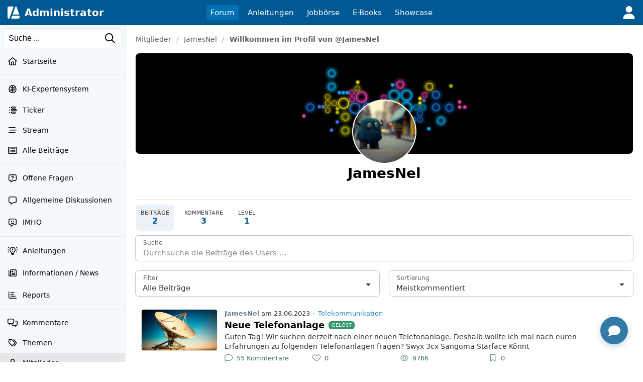

--- FILE ---
content_type: text/html; charset=UTF-8
request_url: https://administrator.de/user/jamesnel/?language=&filter=all&sort=comments
body_size: 30803
content:
<!DOCTYPE html>
<html lang="de">
<head>
<meta charset="utf-8">
<title>JamesNel&#039;s Profil - Beitr&auml;ge und Kommentare - Administrator</title>
<link rel="canonical" href="https://administrator.de/user/jamesnel/" />
<link rel="alternate" type="application/rss+xml" title="Aktuelle Beiträge" href="https://administrator.de/xml/german/artikel.xml" />
<link rel="icon" sizes="16x16" href="/images/icons/administrator/app_32x32.png" /><link rel="icon" sizes="48x48" href="/images/icons/administrator/app_96x96.png" /><link rel="icon" sizes="96x96" href="/images/icons/administrator/app_180x180.png" /><link rel="icon" sizes="180x180" href="/images/icons/administrator/app_256x256.png" /><link rel="apple-touch-icon" sizes="180x180" href="/images/icons/administrator/app_256x256.png" /><link rel="apple-touch-startup-image" href="/images/icons/administrator/app_256x256.png" /><link rel="apple-touch-icon" href="/images/icons/administrator/app_256x256.png" /><link rel="apple-touch-icon" sizes="76x76" href="/images/icons/administrator/app_180x180.png" /><link rel="apple-touch-icon" sizes="152x152" href="/images/icons/administrator/app_180x180.png" /><link rel="apple-touch-icon" sizes="58x58" href="/images/icons/administrator/app_96x96.png" />
<link rel="apple-touch-icon" sizes="256x256" href="/images/icons/administrator/app_256x256.png" />
<meta name="apple-mobile-web-app-title" content="Administrator" />
<meta name="description" content="Entdecke das Profil von JamesNel mit den neuesten Beitr&auml;gen und Kommentaren. Durchsuche und finde genau die Inhalte, die dich im Forum interessieren." />
<meta name="keywords" content="Forumprofil, Benutzerprofil, JamesNel, Forenbeitr&auml;ge, Kommentare, Forenmitglied, Diskussionen, Nutzerbeitr&auml;ge, Community, Aktivit&auml;ts&uuml;bersicht" />
<meta name="seobility" content="f112dd496f93eca94aff73d6db2be1b3" />
<meta name="robots" content="index, follow" />
<meta name="site-status" content="production" />
<meta name="language" content="de" />
<meta name="db_language" content="all" />
<meta name="framework" content="20240815-02" />
<meta name="release" content="7.1" />
<meta name="version" content="20260116-06" />
<meta name="google-site-verification" content="eB7FlYF89Pe95m4iuzs4oBHrfKxK8vcnBIbWF47DEs4" /><meta name="application-name" content="Administrator"/>
<meta name="msapplication-TileColor" content="#005A94"/>
<meta name="msapplication-TileImage" content="/images/logo/adm_logo_vector_64x64.png"/>
<meta name="msapplication-task" content="name=Aktuell;action-uri=/latest/;icon-uri=/images/icons/administrator/app_256x256.png" />
<meta name="msapplication-task" content="name=Wissen;action-uri=/discover/;icon-uri=/images/icons/administrator/app_256x256.png" />
<meta name="msapplication-task" content="name=Tags;action-uri=/topics/;icon-uri=/images/icons/administrator/app_256x256.png" />
<meta name="msapplication-task" content="name=Jobs;action-uri=/jobs/;icon-uri=/images/icons/administrator/app_256x256.png" />
<meta name="viewport" content="width=device-width, initial-scale=1.0, maximum-scale=2.0" />
<meta property="og:title" content="JamesNel&#039;s Profil - Beitr&auml;ge und Kommentare" />
<meta property="og:type" content="profile" />
<meta property="og:url" content="https://administrator.de/user/jamesnel/" />
<meta property="og:site_name" content="Administrator" />
<meta property="og:description" content="Entdecke das Profil von JamesNel mit den neuesten Beitr&auml;gen und Kommentaren. Durchsuche und finde genau die Inhalte, die dich im Forum interessieren." />
<meta property="og:locale" content="de_DE" />
<style>:root { --max-container-width: 1280px; }:root { --max-container-width: 1280px; }:root{--main-bg-color:#fff;--main-top-menu-color:#005992;--main-side-counter-color:#e5ecf3;--main-link-color:black;--main-link-color-hover:#105cb6;--main-line-color:#e6ecf0;--main-footer-bg-color:#f5f9fb;--main-footer-line-color:#d9e6ef;--main-element-bg-hover:#fafcfd;--main-element-title-color:black;--main-element-preview-color:#333;--main-element-username-color:#657786;--main-element-line-color:#ededed;--search-line-color:#cfe0ea;--search-bg-color:#f5f9fb;--search-text-color:#333;--search-placeholder-color:#888;--profile-tab-color-hover:#d9e6ef;--profile-tab-color-selected:#ecf2f7;--content-add-button-bg:#38a13a;--content-add-button-bg-hover:black;--content-add-button-text:white;--content-add-button-text-hover:white;--teaser-bg-color:#f5f9fb;--teaser-bg-special-color:#3a7fab;--teaser-bg-mag-color:white;--tag-color-default:#328dc9;--tag-color-solution:#339767;--tag-color-closed:#005992;--tag-color-showcase:#f2a23c;--tag-color-language:grey;--tag-color-draft:#e7d0a5;--tag-color-art:#e9f2df;--nav-button-bg-color:#328dc9;--nav-button-text-color:white;--nav-button-bg-color-hover:black;--nav-button-text-color-hover:white;--teaser-element-radius:8px;--tag-element-radius:6px;--nav-element-radius:6px;--search-element-radius:6px;--form-button-radius:8px;--form-field-radius:6px;--form-group-radius:8px;--button-radius:18px;--add-element-radius:18px;--counter-radius:18px;--msg-element-radius:8px;--img-element-radius:4px;--tab-element-radius:8px;--code-element-radius:8px;--menu-element-radius:8px;--icon-element-radius:8px;--form-button-main-bg-color:#328dc9;--form-button-main-bg-color-text:white;--form-button-main-bg-color-hover:black;--form-button-main-bg-color-text-hover:white;--form-default-line-color:#0000003a;--form-placeholder-color:#888;--form-label-text-color:#666;--help-element-radius:18px;--help-element-bg-color:#ecf2f7;--icons-hover-color:#ecf2f7;--icons-bg-color:white;--icons-color:black;--tabs-bg:#ecf2f7;--tabs-active:#364349;--tabs-text-color:grey;--tag-bg:#fff;--tag-bg-hover:#005992;--tag-bg-text:#fff;--tag-border-line:#c4c4c480;--tag-border-hover-line:#ecf2f7;--tag-selected-bg:#005992;--tag-selected-border-line:#005992;--tag-selected-text-color:#fff;--tag-text-color:#333;--tag-text-font-size:13px;--structur-bg:#f5f9fb;--structur-nav-border:#ecf2f7;--structur-line:#e6ecf0;--box-bg-light-gray:#ededed;--box-bg-very-light-blue:#f0f6fa;--box-bg-light-blue:#e8f2f8;--box-bg-very-warm-beige:#faf7f0;--box-bg-warm-beige:#f5f3ed;--box-bg-light-peach:#fff4e6;--box-bg-warm-cream:#fed;--box-bg-beige-cream:#f5f0e8;--box-bg-soft-warm-white:#faf5f0;--box-bg-light-apricot:#ffe4cc;--box-bg-vanilla-white:#fff2e6;--box-bg-champagner:#f8f3ed;--box-bg-light-champagner:#f8f8f3;--box-bg-light-blue-gray:#e2e8f0;--box-bg-subtle-blue-gray:#edf2f7;--box-bg-very-light-blue-gray:#f0f4f8;--box-bg-very-light-mint-gray:#f7f9f7;--box-bg-light-sage-gray:#f0f4f0;--box-bg-very-delicate-mint-green:#e8f5e8;--box-bg-Very-light-ice-blue:#f2f6fa;--box-bg-light-sky-blue:#e8f1f8;--box-bg-delicate-blue:#f0f7ff}

.default-content-wrapper .markdown-link.button{display:inline-block;transition:none;background-color:var(--form-button-main-bg-color,#328dc9);color:var(--nav-button-text-color-hover,white);font-size:16px;font-weight:normal;padding:8px 22px;border-radius:var(--form-button-radius);cursor:pointer;outline:0;line-height:17px;border:2px solid transparent;white-space:nowrap;text-decoration:none;box-sizing:border-box}.default-content-wrapper .markdown-link.button:hover,.default-content-wrapper .markdown-link.button:focus{color:var(--nav-button-text-color-hover,white);text-decoration:none;opacity:.9}.default-content-wrapper{line-height:24px;overflow-wrap:anywhere;contain:layout style;will-change:auto;transform:translateZ(0)}.default-content-wrapper p{margin-bottom:10px;margin-top:10px;word-wrap:break-word}.default-content-wrapper ul{list-style-type:disc !important;margin-left:20px !important}.default-content-wrapper ol{list-style-type:decimal !important;margin-left:20px !important}.default-content-wrapper li{display:list-item !important;overflow:visible !important;margin-bottom:0 !important;min-height:0 !important;border:0 !important}.default-content-wrapper li.task-list-item{list-style-type:none !important}.default-content-wrapper li.task-list-item input[type="checkbox"]{margin:0 .35em .25em -1.2em !important;vertical-align:middle}.default-content-wrapper h1,.default-content-wrapper h2,.default-content-wrapper h3,.default-content-wrapper h4,.default-content-wrapper h5,.default-content-wrapper h6,.header-title-1,.header-title-2,.header-title-3,.header-title-4,.header-title-5,.header-title-6{display:block;scroll-margin-top:65px}.default-content-wrapper h1,.header-title-1{font-size:32px;font-weight:bold;line-height:38px}.default-content-wrapper h2,.header-title-2{font-size:26px;font-weight:bold;line-height:32px}.default-content-wrapper h3,.header-title-3{font-size:22px;font-weight:bold;line-height:28px}.default-content-wrapper h4,.header-title-4{font-size:18px;font-weight:bold;line-height:22px}.default-content-wrapper h5,.header-title-5{font-size:16px;font-weight:bold;margin-bottom:5px;margin-top:5px;line-height:20px}.default-content-wrapper h6,.header-title-6{font-size:14px;font-weight:bold;margin-bottom:5px;margin-top:5px;line-height:18px}.header-title-7{font-size:12px;font-weight:bold;margin-bottom:5px;margin-top:5px;line-height:16px}.default-content-wrapper div.toc-list{background-color:#ffe4c1;padding:20px;font-size:14px;overflow:hidden;border-radius:var(--teaser-element-radius)}.default-content-wrapper .toc-level-1{margin-left:0}.default-content-wrapper .toc-level-2{margin-left:1em}.default-content-wrapper .toc-level-3{margin-left:2em}.default-content-wrapper .toc-level-4{margin-left:3em}.default-content-wrapper .toc-level-5{margin-left:4em}.default-content-wrapper .toc-level-6{margin-left:5em}.default-content-wrapper div.toc-item{line-height:26px}.default-content-wrapper div.toc-item a{text-decoration:none;color:#333}.default-content-wrapper div.toc-head a{font-weight:bold;text-decoration:none !important}.default-content-wrapper div.toc-item a:hover{opacity:.6}.default-content-wrapper div.toc-list-title{margin-bottom:10px;font-weight:bold;font-size:18px}.default-content-wrapper a{font-weight:normal;color:#105cb6}.default-content-wrapper strong a,.default-content-wrapper b a{font-weight:inherit}.default-content-wrapper a:hover{font-weight:inherit;text-decoration:underline;color:#93afcb}.default-content-wrapper .glossar{font-weight:normal;text-decoration:none;color:#105cb6;border-bottom:1px dotted #93afcb}.default-content-wrapper .glossar:hover{font-weight:normal;text-decoration:none;border-bottom:1px solid #93afcb;color:#105cb6}.default-content-wrapper dl{font-size:14px;line-height:1.5;margin:12px 0;padding:10px 12px}.default-content-wrapper dt{font-weight:700;text-decoration:none;margin:6px 0 2px 0}.default-content-wrapper dd{margin:0 0 8px 0;padding-left:14px;color:#333}.default-content-wrapper .line{border:0;border-top:1px solid #666;height:0;width:100%;display:block;background-color:transparent}.default-content-wrapper table{border-spacing:1px;background:#e5ecf3;font-family:inherit;font-size:inherit;width:100%;border-collapse:separate;overflow:hidden;word-wrap:break-word;border-radius:var(--teaser-element-radius)}.default-content-wrapper table th{padding:4px 8px;font-weight:bold;background:#ecf2f7;word-break:break-all}.default-content-wrapper table td{padding:4px 8px;background:white;vertical-align:top;word-break:break-all}blockquote.blockquote,.blockquote{background:#ffffe0;margin-top:5px;margin-bottom:5px;overflow:hidden;padding:5px 5px 5px 10px;border-left:3px solid #93afcb}blockquote.blockquote blockquote.blockquote,.blockquote .blockquote{margin-top:0;margin-bottom:0}blockquote.blockquote>*:last-child,.blockquote>*:last-child{margin-bottom:0}.default-content-wrapper .codeblock-wrapper{border-radius:var(--code-element-radius);margin-top:5px;margin-bottom:5px;background:#1e1e1e;color:#dcdcdc;position:relative;display:grid}.default-content-wrapper .codeblock-scoller-wrapper{overflow:auto;max-height:1200px;position:relative}.default-content-wrapper .codeblock-code-wrapper{position:relative;display:block;padding:15px}.default-content-wrapper .codeblock-code-pos{position:relative}.default-content-wrapper .codeblock-code-lines{cursor:text;outline:0;display:table;box-sizing:content-box;border-collapse:collapse;line-height:19px}.default-content-wrapper .codeblock-code{display:grid;grid-template-columns:auto 1fr;column-gap:1em;word-wrap:normal;color:inherit;font-variant-ligatures:contextual;font-size:14px;cursor:text;direction:ltr;line-height:20px}.default-content-wrapper .code-numbers{text-align:right;-webkit-user-select:none;-moz-user-select:none;-ms-user-select:none;user-select:none;color:#999;cursor:default;box-sizing:content-box;white-space:nowrap;font-size:13px;font-family:"Consolas",monospace,mono,"Courier New",Courier,serif;border-right:1px solid #99999944}.default-content-wrapper .code-number{margin-right:10px;min-width:32px}.default-content-wrapper .codeblock-code-linenumber-wrapper{-webkit-user-select:none;-moz-user-select:none;-ms-user-select:none;user-select:none;display:table-cell;padding-right:10px;border-right:1px solid #ddd}.default-content-wrapper .codeblock-code-linenumber{box-sizing:content-box;cursor:default;text-align:right;color:#999;white-space:nowrap;-webkit-user-select:none;-moz-user-select:none;-ms-user-select:none;user-select:none;font-size:13px;font-family:"Consolas",monospace,mono,"Courier New",Courier,serif}.default-content-wrapper .codeblock-code-linenumber::before{content:attr(data-line-number)}.default-content-wrapper .codeblock-code-line-wrapper{display:table-cell;word-wrap:normal;line-height:inherit;color:inherit;position:relative;overflow:auto;font-variant-ligatures:contextual;font-size:14px;width:100%;cursor:text;direction:ltr;margin:0}.default-content-wrapper .codeblock-code-line-wrapper-with-numbers{-webkit-user-select:text;-moz-user-select:text;-ms-user-select:text;user-select:text;padding:0 10px;white-space:pre}.default-content-wrapper .codeblock-code-plain{-webkit-user-select:text;-moz-user-select:text;-ms-user-select:text;user-select:text;word-wrap:break-word;white-space:pre-wrap}.default-content-wrapper .codeblock-wrapper .comment,.dp-highlighter .comments{color:#008200;background-color:inherit;display:inline}.default-content-wrapper .codeblock-wrapper .string{color:blue;display:inline;background-color:inherit}.default-content-wrapper .codeblock-wrapper .var{color:red;background-color:inherit;display:inline}.default-content-wrapper .codeblock-wrapper .keyword{color:#069;font-weight:bold;background-color:inherit;display:inline}.default-content-wrapper .codeblock-wrapper .preprocessor{color:gray;background-color:inherit}.back-to-top-icon{width:12px;height:12px;filter:invert(72%) sepia(15%) saturate(185%) hue-rotate(161deg) brightness(89%) contrast(82%)}.back-to-top{font-family:admicons,serif;float:right;font-size:12px}.back-to-top a{text-decoration:none}.back-to-top a:hover{background-color:#ecf2f7;text-decoration:none;-webkit-border-radius:3px;-moz-border-radius:3px;border-radius:3px}.default-content-wrapper .image-wrapper{text-align:center}.default-content-wrapper .image-wrapper-auto{margin-top:20px}.default-content-wrapper .image-link{margin-bottom:20px;display:block}.default-content-wrapper .image-default-width{display:block;height:auto;margin:auto;max-width:100%;border-radius:var(--teaser-element-radius);border:1px solid #efefef;box-sizing:border-box}@media(min-width:1920px){.default-content-wrapper .image-default-width{max-width:60%}}.default-content-wrapper .image-default-link{display:block}.default-content-wrapper .image-align-center{text-align:center}.default-content-wrapper .image-align-left{float:left;padding-right:10px;padding-bottom:10px}.default-content-wrapper .image-align-right{float:right;padding-left:10px;padding-bottom:10px}.default-content-wrapper .youtube-container{position:relative;padding-bottom:56.25%;height:0;overflow:hidden;max-width:100%;box-sizing:border-box;display:block}.default-content-wrapper .youtube-default-width{position:absolute;top:0;left:0;width:100%;height:100%;border-radius:var(--teaser-element-radius);box-sizing:border-box;border:0}.default-content-wrapper .youtube-default-text{font-size:.8em}.default-content-wrapper .smileys-icons{width:18px;height:auto;vertical-align:-3px}.default-content-wrapper .smileys-icon-ghost{width:16px;height:auto;vertical-align:-4px}.default-content-wrapper .smileys-icon-robot{width:22px;height:auto;vertical-align:-2px}.default-content-wrapper .anchor-parser{padding-top:66px;margin-top:-66px;display:table-caption}.default-content-wrapper .codeblock-teletype{background-color:#e8f1f8;border-radius:var(--teaser-element-radius);font-family:monospace,"Courier New",Courier;font-variant-ligatures:contextual;font-size:14px;padding:.2em .4em;display:inline}.default-content-wrapper .copy-button,.default-content-wrapper .copied-message{position:absolute;top:10px;right:10px;padding:5px;border-radius:4px;cursor:pointer;font-size:13px;line-height:15px;z-index:999999}.default-content-wrapper .code-copy-icon,.code-copy-ok-icon{width:17px}.default-content-wrapper .copy-button,.copied-message{display:none;opacity:.6}.default-content-wrapper .copied-message.hide{display:none}.default-content-wrapper .codeblock-code-wrapper:hover .copy-button{display:block}.default-content-wrapper .article-center{text-align:center}.default-content-wrapper .image-description{font-size:.875rem;color:#6b7280;margin-top:.5rem;font-style:italic}.default-content-wrapper .ai-content{border:1px solid rgba(2,135,188,.39);padding:10px 15px 15px 15px;background-color:#eff9ff;border-radius:var(--code-element-radius)}.default-content-wrapper .ai-content-label{font-size:12px;margin-bottom:10px;align-items:center;display:flex;justify-content:space-between}.default-content-wrapper .ai-prompt-toggle{font-size:.875rem;padding:.25rem .75rem;background-color:transparent;border:1px solid rgba(2,135,188,.39);border-radius:var(--code-element-radius);color:black;cursor:pointer;transition:all .2s ease}.default-content-wrapper .ai-prompt-toggle:hover{background-color:rgba(2,135,188,.39)}.default-content-wrapper .ai-prompt-toggle.active{background-color:rgba(2,135,188,.39)}.default-content-wrapper .ai-request{font-size:.875rem;padding:.75rem;margin-bottom:1rem;background-color:rgba(2,135,188,.39);border:1px solid rgba(2,135,188,.39);border-radius:var(--code-element-radius);color:black}.youtube-lite-container{position:relative;width:100%;height:0;padding-bottom:56.25%;overflow:hidden;cursor:pointer;background-color:#000;border-radius:var(--teaser-element-radius)}.youtube-lite-container iframe{position:absolute;top:0;left:0;width:100%;height:100%;border:0}.youtube-lite-preview{position:absolute;top:0;left:0;width:100%;height:100%;background-size:cover;background-position:center;background-repeat:no-repeat;display:flex;align-items:center;justify-content:center}.youtube-lite-preview img{width:100%;height:100%;object-fit:cover;object-position:center}.youtube-lite-play-button{position:absolute;top:50%;left:50%;transform:translate(-50%,-50%);border-radius:12px;width:68px;height:48px;display:flex;align-items:center;justify-content:center;transition:all .3s ease;z-index:1;cursor:pointer}.youtube-lite-play-button:hover{background:red;transform:translate(-50%,-50%) scale(1.1)}.youtube-lite-container.loading{background-color:#333}.youtube-lite-container.loading::after{content:"Loading...";position:absolute;top:50%;left:50%;transform:translate(-50%,-50%);color:white;font-size:16px;z-index:2}@media(max-width:768px){.youtube-lite-container{max-width:100%;margin:.8rem 0}.youtube-lite-play-button{width:56px;height:40px}}.youtube-lite-container.loading .youtube-lite-preview::after{content:"";position:absolute;top:0;left:0;width:100%;height:100%;background:rgba(0,0,0,.7);display:flex;align-items:center;justify-content:center}.youtube-lite-container.loading .youtube-lite-preview::before{content:"Lädt...";position:absolute;top:50%;left:50%;transform:translate(-50%,-50%);color:white;font-size:1.1rem;z-index:1}.youtube-lite-container iframe{position:absolute;top:0;left:0;width:100%;height:100%;border:0;border-radius:8px 8px 0 0}.youtube-lite-text{font-size:12px}.youtube-lite-thumbnail{transition:opacity .3s ease}.youtube-lite-container.loading .youtube-lite-thumbnail{opacity:.7}.youtube-lite-thumbnail[src*="default-video-thumbnail"]{object-fit:cover;background-color:#f0f0f0}.image-viewer-overlay{position:fixed;top:50px;left:0;width:100%;height:calc(100vh - 50px);background-color:rgba(0,0,0,.9);z-index:10000;opacity:0;visibility:hidden;transition:opacity .3s ease,visibility .3s ease;display:flex;align-items:center;justify-content:center;padding:20px;box-sizing:border-box}.image-viewer-overlay.active{opacity:1;visibility:visible}.image-viewer-container{position:relative;width:100%;height:100%;display:flex;align-items:center;justify-content:center}.image-viewer-image{max-width:100%;max-height:100%;width:auto;height:auto;object-fit:contain;border-radius:8px;box-shadow:0 20px 40px rgba(0,0,0,.5);animation:imageZoomIn .3s ease}.image-viewer-close{position:absolute;top:0;right:0;background:rgba(0,0,0,.7);border:0;border-radius:50%;width:40px;height:40px;cursor:pointer;z-index:10000;display:flex;align-items:center;justify-content:center;transition:background-color .2s ease,transform .2s ease}.image-viewer-close:hover{background:rgba(0,0,0,.9);transform:scale(1.1)}.image-viewer-close svg{width:16px;height:16px;fill:#fff}body.image-viewer-open{overflow:hidden}.image-wrapper img{cursor:pointer;transition:opacity .2s ease}.image-wrapper img:hover{opacity:.9}@keyframes imageZoomIn{from{opacity:0;transform:scale(0.8)}to{opacity:1;transform:scale(1)}}@media(max-width:768px){.image-viewer-overlay{padding:10px}.image-viewer-close{top:5px;right:5px;width:35px;height:35px}.image-viewer-close svg{width:14px;height:14px}}@media(max-height:480px){.image-viewer-overlay{top:0;height:100vh}}.default-content-wrapper .parser-table-wrapper{display:block;width:0;min-width:100%;max-width:100%;overflow-x:auto;-webkit-overflow-scrolling:touch;padding:2px 2px 12px 2px;box-sizing:border-box}.default-content-wrapper .parser-table{width:max-content;min-width:100%;table-layout:auto;border-collapse:separate;border-spacing:0;font-size:inherit;box-shadow:0 2px 4px rgba(0,0,0,.1);border-radius:8px;border:1px solid #dee2e6}.default-content-wrapper .parser-table thead{background-color:#f8f9fa;border-bottom:1px solid #dee2e6}.default-content-wrapper .parser-table th,.default-content-wrapper .parser-table td{padding:10px 13px;text-align:left;border-bottom:1px solid #dee2e6;border-right:1px solid #dee2e6;vertical-align:top;white-space:nowrap}.default-content-wrapper .parser-table th:last-child,.default-content-wrapper .parser-table td:last-child{border-right:0}.default-content-wrapper .parser-table tbody tr:last-child td{border-bottom:0}.default-content-wrapper .parser-table th{font-weight:600;color:#495057;background-color:#e9ecef}.default-content-wrapper .parser-table tr:first-child th:first-child{border-top-left-radius:7px}.default-content-wrapper .parser-table tr:first-child th:last-child{border-top-right-radius:7px}.default-content-wrapper .parser-table tr:last-child td:first-child{border-bottom-left-radius:7px}.default-content-wrapper .parser-table tr:last-child td:last-child{border-bottom-right-radius:7px}.default-content-wrapper .parser-table tbody tr:nth-child(even){background-color:#f8f9fa}.default-content-wrapper .parser-table tbody tr:hover{background-color:#e9ecef}.default-content-wrapper .parser-table td[style*="text-align: center"]{text-align:center}.default-content-wrapper .parser-table td[style*="text-align: right"]{text-align:right}.default-content-wrapper .parser-table td[style*="text-align: left"]{text-align:left}@media(max-width:768px){.default-content-wrapper .parser-table{font-size:.8rem}.default-content-wrapper .parser-table th,.default-content-wrapper .parser-table td{padding:8px 10px}}
.skip-link{position:absolute;top:-40px;left:6px;z-index:999999;color:white;background:#005992;padding:8px 12px;text-decoration:none;border-radius:0 0 4px 4px;font-size:14px;transition:top .3s ease}.skip-link:focus{top:0}.skip-link:hover{background:black}header{font-size:15px;height:50px;white-space:nowrap;position:fixed;top:0;left:0;right:0;width:100%;z-index:1000;display:flex}header ul{list-style:none}.header-menu{display:grid;grid-template-columns:1fr auto 1fr;align-items:center;height:50px;background-color:#005992;padding:0 15px}.header-left{display:flex;align-items:center;justify-content:flex-start}.logo{display:flex;align-items:center;flex-direction:row;margin-right:25px;font-size:0;user-select:none}.logo img{margin-right:10px;user-select:none}.logo a{color:white}.logo a:hover{color:#d0c8c8ff}.logo span{display:flex;align-items:center;color:white;font-size:20px;font-weight:700}.bar-menu,.user-menu{min-width:28px;min-height:28px;display:none;align-items:center;flex-direction:row;fill:#fff;cursor:pointer;flex-shrink:0}.user-menu{min-width:26px;min-height:26px}.bar-menu{margin-right:15px}.bar-menu:hover,.user-menu:hover{opacity:.6}.display-menu{min-width:28px;min-height:28px;align-items:center;flex-direction:row;fill:#fff;cursor:pointer;flex-shrink:0}.menu{display:flex;list-style:none;padding:0;margin:0;justify-content:center;user-select:none}.menu li{margin-right:10px;font-weight:500}.menu li:last-child{margin-right:0}.menu-members{display:flex;list-style:none;padding-left:10px;margin:0;justify-content:flex-end;align-content:center}.menu-members li{margin-left:10px;font-weight:500}.menu-members li:first-child{margin-left:0}.menu a,.menu-members a{text-decoration:none;color:white;border-radius:4px;display:inline-block;padding:6px 8px;width:100%}.menu a:hover,.menu-members a:hover{background-color:#003d62;color:white}.menu li .active{display:grid;grid-template-columns:auto auto;background-color:#0070b5;align-items:center}.menu-members-loggedin{display:flex;list-style:none;padding-left:10px;margin:0;justify-content:flex-end;align-items:center;align-content:center;user-select:none}.menu-members-loggedin li{margin-left:15px;font-weight:500;display:flex;align-items:center;height:34px}.menu-members-loggedin li:first-child{margin-left:0}.menu-members-loggedin .avatar-img{width:34px;height:34px;border-radius:50%;object-fit:cover;font-size:0;cursor:pointer;border:1px solid rgba(255,255,255,.3);transition:none}.menu-members-loggedin .avatar-img-alert{border:2px solid red}.menu-members-loggedin .avatar-img:hover{border-color:rgba(255,255,255,.6)}.menu-members-loggedin a{width:auto;white-space:nowrap;text-decoration:none;color:white;border-radius:4px;display:inline-block;padding:6px 8px}.menu-members-loggedin a:hover{background-color:black;color:white}.menu-members-loggedin .add-content{display:flex;align-items:center;gap:6px;border:1px solid rgba(255,255,255,.4);border-radius:18px;padding:0 12px;height:34px;text-decoration:none;color:white;white-space:nowrap;transition:none;box-sizing:border-box}.menu-members-loggedin .add-content:hover{background-color:rgba(255,255,255,.1);border-color:rgba(255,255,255,.6);color:white}.menu-members-loggedin .add-content .add-grid-icon{fill:currentColor;flex-shrink:0;width:18px;height:18px}.menu-members-loggedin .add-content span{font-weight:500;line-height:1}.menu-members-loggedin .notification-link{display:flex;align-items:center;justify-content:center;position:relative;width:34px;height:34px;border-radius:50%;transition:none;padding:0}.menu-members-loggedin .notification-link:hover{background-color:rgba(255,255,255,.1);color:white;border-radius:50%}.menu-members-loggedin .notification-link .notification-icon{fill:white;transition:fill .2s ease;width:20px;height:20px}.menu-members-loggedin .notification-link .notification-badge{position:absolute;top:-1px;right:-1px;background-color:#f44;color:white;font-size:10px;font-weight:600;min-width:21px;height:21px;border-radius:8px;display:flex;align-items:center;justify-content:center;padding:0 3px;box-sizing:border-box;border:2px solid #005992}.menu-members-loggedin .notification-link .notification-badge.hidden{display:none}.menu-members-loggedin .notification-link .notification-badge.new{animation:pulse 2s infinite}@keyframes pulse{0%{transform:scale(1)}50%{transform:scale(1.1)}100%{transform:scale(1)}}.members-dropdown{display:none;position:fixed;right:0;top:50px;border-radius:0 0 4px 4px;box-shadow:0 4px 6px rgba(0,0,0,.1);z-index:1050;min-width:180px;background-color:#005083}.members-dropdown.dropdown-active{display:block}.members-dropdown a{padding:12px 15px;display:block;width:100%;border-bottom:1px solid rgba(255,255,255,.1);white-space:nowrap;text-align:center;box-sizing:border-box;color:white;text-decoration:none;font-size:15px}.members-dropdown a:hover{color:white;background-color:rgba(0,0,0,.2)}.members-dropdown a:last-child{border-bottom:0}.menu-members-loggedin .avatar-dropdown-container{position:relative}.avatar-dropdown-menu{position:absolute;top:calc(100% + 10px);right:0;width:240px;background:white;border-radius:8px;box-shadow:0 4px 12px rgba(0,0,0,.15);border:1px solid rgba(0,0,0,.1);padding:8px 0;z-index:1000;opacity:0;visibility:hidden;margin-right:0;-webkit-overflow-scrolling:touch;scroll-behavior:smooth}.avatar-dropdown-menu::-webkit-scrollbar{width:6px}.avatar-dropdown-menu::-webkit-scrollbar-track{background:#f1f1f1;border-radius:3px}.avatar-dropdown-menu::-webkit-scrollbar-thumb{background:#c1c1c1;border-radius:3px}.avatar-dropdown-menu::-webkit-scrollbar-thumb:hover{background:#a8a8a8}.avatar-dropdown-container.active .avatar-dropdown-menu{opacity:1;visibility:visible;z-index:9999999}.avatar-dropdown-menu .dropdown-item{display:flex;align-items:center;padding:10px 14px;color:#333;text-decoration:none;transition:none;border:0;background:none;width:100%;box-sizing:border-box;gap:12px}.avatar-dropdown-menu .dropdown-item:hover{background-color:#f5f5f5;color:#333}.avatar-dropdown-menu .dropdown-icon{width:16px;height:16px;fill:#666;flex-shrink:0}.avatar-dropdown-menu .dropdown-item span:not(.dropdown-counter){flex:1;font-size:15px;font-weight:500}.avatar-dropdown-menu .dropdown-counter{background-color:#f44;color:white;font-size:11px;font-weight:600;padding:2px 6px;border-radius:10px;min-width:18px;height:18px;display:flex;align-items:center;justify-content:center}.avatar-dropdown-menu .dropdown-separator{height:1px;background-color:#e0e0e0;margin:8px 0}.avatar-dropdown-overlay{position:fixed;top:0;left:0;right:0;bottom:0;background-color:rgba(0,0,0,.5);z-index:999999999}@media(hover:none) and (pointer:coarse){.avatar-dropdown-menu{min-width:260px}.avatar-dropdown-menu .dropdown-item{padding:12px 16px;min-height:44px}}.structure-main{display:flex;flex:1;width:100%;min-height:0}.structure-main-leftside{position:fixed;top:50px;left:0;width:250px;height:calc(100vh - 50px);border-right:1px solid var(--main-element-line-color);background-color:#f5f9fb;overflow-y:auto}.structure-main-content{margin-left:250px;flex-grow:1;display:flex;flex-direction:column;z-index:999999;position:relative}.search-container{display:flex;align-items:center;margin:0;width:100%;justify-content:flex-start;height:50px;background-color:#f5f9fb;text-align:left;padding:0 6px;flex-shrink:0;position:sticky;top:0;z-index:99999;overscroll-behavior:contain}.search-container input{width:100%;height:36px;padding:0 35px 0 10px;border-radius:6px;background-color:white;color:black;font-size:14px;border:1px solid #d9e6ef}.search-container input::placeholder{color:black}.search-container .search-icon{fill:black;position:absolute;right:20px;z-index:9999999;width:16px;height:16px;cursor:pointer}.search-icon:hover{opacity:.7}.main-navigation{overflow-y:auto}.submenu-item{padding:0;margin:0;overflow-y:auto;overflow-x:hidden;font-size:14px;user-select:none}.submenu-item ul{list-style:none}.submenu-item li{display:flex;align-items:center}.submenu-item .sub{padding-left:0}.submenu-item li:last-child{flex-grow:1}.submenu-item a,.submenu-item div{display:flex;align-items:center;padding:12px 15px;color:black;text-decoration:none;width:100%;cursor:pointer}.submenu-item a:hover,.submenu-item div:hover{background-color:#dbd9dc;color:black}.submenu-item .active{background-color:#e7e6e9}.submenu-item a i,.submenu-icon{width:20px;margin-right:10px;text-align:center;font-size:16px}.submenu-item .link .submenu-icon,.submenu-item .link .level{flex-shrink:0}.submenu-item .submenu-counter,.submenu-item .submenu-info-counter{background-color:#f44;color:white;font-size:11px;font-weight:600;padding:2px 6px;border-radius:10px;min-width:18px;height:18px;display:flex;align-items:center;justify-content:center;margin-left:auto}.submenu-item .submenu-info-counter{background-color:grey}.submenu-item .submenu-icon{font-size:0}.mobile-menu-layer{display:none;position:fixed;top:50px;left:0;width:250px;background-color:#fbfafd;z-index:999;box-shadow:2px 0 5px rgba(0,0,0,.2);height:calc(100svh - 50px);max-height:calc(100svh - 50px);overflow-y:auto;overflow-x:hidden;-webkit-overflow-scrolling:touch;overscroll-behavior:contain;bottom:0}.breadcrumb-wrapper{width:100%;flex-shrink:0}.breadcrumb{max-width:var(--max-container-width);padding:20px 20px 0 20px;margin:auto;display:flex;list-style:none;justify-content:flex-start;font-size:14px;background-color:white;z-index:99999;width:100%;overflow:hidden;color:#606060}.breadcrumb-item{display:flex;align-items:center;white-space:nowrap;overflow:hidden;text-overflow:ellipsis}.breadcrumb-item+.breadcrumb-item::before{content:"/";margin:0 10px;color:#a6abaf;font-weight:normal}.breadcrumb-item h1{display:inherit;font-size:inherit;font-weight:inherit;color:inherit}.breadcrumb-item a{text-decoration:none;color:inherit}.breadcrumb-item a:hover{color:black}.breadcrumb-item.active{font-weight:600}.breadcrumb-item[data-link]{cursor:pointer;transition:color .2s ease,background-color .2s ease}.breadcrumb-item[data-link]:focus{outline:2px solid #06c;outline-offset:2px}.breadcrumb-item[data-link]:active{transform:translateY(1px)}.main-content-wrapper,.main-plain-wrapper{max-width:var(--max-container-width);margin:0 auto;padding:20px;flex:1;width:100%}.main-content-wrapper{grid-template-columns:1fr 300px;display:grid;grid-gap:30px}.main-plain-wrapper{grid-template-columns:1fr}.main-content{overflow-wrap:anywhere}.default-teaser-top,.default-teaser-bootom{border-top:1px solid var(--main-element-line-color)}.teaser-template-wrapper{margin-top:auto}.teaser-template-content{max-width:var(--max-container-width);margin:0 auto;padding:0 20px}.footer-wrapper{font-size:13px;margin-top:auto}.footer-content,.footer-partner{max-width:var(--max-container-width);margin:0 auto;padding:0 20px}.footer-partner-grid{border-top:1px solid var(--main-element-line-color);display:grid;grid-template-columns:auto auto auto;grid-gap:20px;justify-content:start;font-size:0;padding:20px 0}.footer-text{border-top:1px solid var(--main-element-line-color);padding:20px 0;color:#4d4d4d}.footer-nav{border-top:1px solid var(--main-element-line-color);display:grid;grid-template-columns:repeat(3,1fr);grid-gap:20px;color:#4d4d4d;padding:20px 0 10px 0}.footer-nav a,.footer-nav p{display:block;color:inherit;margin-bottom:10px}.footer-copyright{list-style:none;display:grid;width:100%;grid-template-columns:repeat(6,auto);grid-gap:15px;justify-content:start;white-space:nowrap}.footer-basic{padding-top:20px;border-top:1px solid var(--main-element-line-color);margin-bottom:20px;color:rgba(77,77,77,.78);display:flex;flex-wrap:wrap;gap:20px}.footer-basic a{text-decoration:none;color:inherit}.footer-screen-view{cursor:pointer}.back-to-top-container{position:fixed;right:30px;bottom:100px;z-index:99999999;display:none}.back-to-top-container .global-back-to-top-button{border:0;text-decoration:none;color:#333;background-color:#e6ecf0;border:0;opacity:.8;border-radius:50%;width:55px;height:55px;font-size:24px;display:flex;align-items:center;justify-content:center;cursor:pointer}.back-to-top-container .global-back-to-top-button .back-to-icons{display:flex;align-items:center;justify-content:center;width:24px;height:24px;margin:auto}.back-to-top-container .global-back-to-top-button .back-to-icons svg{width:100%;height:100%;fill:currentColor}.back-to-top-container .global-back-to-top-button:hover{background-color:black;color:#fff;fill:currentColor}.back-to-top-container .global-back-to-top-button .back-to-top-icon:hover svg{color:#fff;fill:#fff}@media(max-width:768px){.back-to-top-container{bottom:85px;right:20px}.back-to-top-container .global-back-to-top-button{width:40px;height:40px}.back-to-top-container .global-back-to-top-button .back-to-icons{width:20px;height:20px}}.menu-separator{height:0;width:100%;border-top:1px solid var(--main-element-line-color);margin:6px 0}@media(max-width:400px){.mobile-menu-layer{width:100%}.avatar-dropdown-container.active .avatar-dropdown-menu{position:fixed !important;top:60px !important;left:10px !important;right:10px !important;bottom:10px !important;width:auto !important;max-height:calc(100vh - 70px) !important;overflow-y:auto !important;z-index:999999999 !important;box-shadow:0 4px 20px rgba(0,0,0,.3) !important;border-radius:8px !important;transform:none !important}}@media(max-width:768px){#add-content-button{display:none}.footer-partner-grid{grid-template-columns:1fr;justify-items:center}.footer-nav{grid-template-columns:1fr}.breadcrumb{flex-direction:column;height:auto;padding:15px 20px 0 20px;align-items:flex-start;overflow:auto}.breadcrumb-item{margin:5px 0;width:100%}.breadcrumb-item+.breadcrumb-item::before{display:none}.breadcrumb-item+.breadcrumb-item{position:relative;padding-top:10px}.breadcrumb-item+.breadcrumb-item::after{content:"";position:absolute;top:0;left:0;width:100%;height:1px;background-color:#ddd}.breadcrumb-wrapper{position:relative}.breadcrumb-topics{display:none}.structure-main-content{overflow:auto}.main-content-wrapper{position:relative;-webkit-overflow-scrolling:touch;overscroll-behavior:contain;bottom:0}.footer-basic{flex-direction:column;gap:10px}}@media(max-width:1024px){.menu li{display:none}.menu li.active-item{display:block}.menu{justify-content:center}}@media(max-width:1440px){.main-content-wrapper{grid-template-columns:1fr}.content,.side-content{width:100%}.user-menu{display:block}.menu-members li:not(:first-child){display:none}.menu-members-loggedin .add-content .add-content-text{display:none}.menu-members-loggedin .add-content{width:34px;height:34px;padding:0;border-radius:50%;gap:0;justify-content:center;align-items:center}.menu-members-loggedin .add-content .add-grid-icon{margin:0}.search-container{height:52px}.search-container .search-icon{width:20px;height:20px}.search-container input{font-size:16px;padding:6px 35px 6px 10px;height:40px;margin:10px 0}.header-menu{grid-template-columns:1fr auto 1fr}.dropdown-icon{width:12px;height:12px;margin-left:5px;vertical-align:middle;fill:currentColor;transition:transform .2s ease}.dropdown-active .dropdown-icon{transform:rotate(180deg)}.dropdown-menu{position:fixed;display:none;background-color:#005083;border-radius:0 0 4px 4px;box-shadow:0 4px 6px rgba(0,0,0,.1);z-index:1050;min-width:180px;padding:0;overflow:visible}.dropdown-menu.dropdown-active{display:block}.dropdown-content{width:100%;padding:0;margin:0;list-style:none;display:block !important}.dropdown-content li{display:block !important;width:100%;margin:0;float:none !important}.dropdown-content li a{padding:12px 15px;display:block;width:100%;border-bottom:1px solid rgba(255,255,255,.1);white-space:nowrap;text-align:center;box-sizing:border-box;font-size:15px}.dropdown-content li:last-child a{border-bottom:0}.dropdown-content li a:hover{background-color:rgba(0,0,0,.2)}.dropdown-content li a::after{display:none !important}header{overflow:visible !important}.dropdown-content,.dropdown-content ul,.dropdown-content li,.dropdown-content li a{display:block !important;flex:none !important;grid-template-columns:none !important;float:none !important}}@media(max-width:1200px){.bar-menu{display:flex}.structure-main-leftside{display:none}.structure-main-content{margin-left:0}.mobile-menu-active{display:block;z-index:99999999}#logo-text{display:none}}
*{box-sizing:border-box;padding:0;margin:0;border:0;outline:0}html,body{margin:0;padding:0}body{font-family:system-ui,-apple-system,BlinkMacSystemFont,Ubuntu,"Segoe UI","Helvetica Neue",sans-serif;font-weight:normal;-ms-text-size-adjust:none;-webkit-text-size-adjust:none;-ms-touch-action:auto;touch-action:auto;-moz-appearance:none;appearance:none;-webkit-appearance:none;display:flex;flex-direction:column;min-height:100vh;padding-top:50px;min-width:300px}a{outline:0;color:black;text-decoration:none}@supports(transition:initial){a{transition:all .2s ease}}a:hover{color:var(--main-link-color-hover)}p{margin:0;padding:0}img{border:0}ol,ul{list-style:none;margin:0}.h1{font-size:22px}.h2{font-size:20px}.h3{font-size:18px}.h4{font-size:16px}.h5{font-size:14px}.h6{font-size:12px}hr{border:0;background-color:#dadada;height:1px;color:#dadada}table{border-collapse:separate;border-spacing:0}caption,th,td{text-align:left;font-weight:normal}main{z-index:1;flex:1 0 auto;font-size:16px;background-color:var(--main-bg-color)}iframe{border:0}header,main,footer{display:block}.display-none{display:none !important}.anchor{padding-top:66px;margin-top:-66px;display:table-caption}.structur-top-gap{margin-top:20px}.structur-bottom-gap{margin-bottom:20px}.structur-left-gap{margin-left:40px}.structur-right-gap{margin-right:40px}.structure-align-center{text-align:center}.structure-align-left{text-align:left}.structur-line{border-top:1px solid var(--structur-line)}.structur-nav{border-bottom:1px solid var(--structur-nav-border)}.structur-bg{background-color:var(--structur-bg);padding-bottom:20px}.old-browser{background-color:rgba(255,0,0,.48);padding:15px;border:2px solid red;margin:0 20px 20px 20px;border-radius:10px}.banner{margin-bottom:20px;display:block}.banner img{border-radius:var(--teaser-element-radius)}.msg{font-size:16px;padding:20px;border-radius:var(--msg-element-radius);margin-bottom:20px;line-height:22px}.msg h1{font-size:28px}.msg h2{font-size:24px}.msg h3{font-size:22px;font-weight:bold;padding-bottom:10px}.msg p{font-size:16px;line-height:24px}.msg span{font-size:14px;float:right;overflow:hidden;border:1px solid white;border-radius:var(--msg-element-radius);padding:2px 8px;margin-left:10px;margin-top:-2px}.msg-link{text-decoration:underline}.msg-warning,.msg-error{background-color:indianred;color:white}.msg-warning a,.msg-error a{color:white;text-decoration:underline}.msg-warning a:hover,.msg-error a:hover{opacity:.7}.msg-succsess,.msg-ok{background-color:#a3e2a3;color:black}.msg-info{background-color:#f5f9fb;color:black}.msg-info a{text-decoration:underline}.msg-moderator{background-color:#ffdbad;color:black}.msg-language{background-color:#ffe4c1;color:black}.msg-margin-top{margin-top:20px}.msg-margin-bottom{margin-bottom:20px}.msg-no-margin{margin:0}.msg-btn-one,.msg-btn-two,.msg-btn-three{display:inline-block;padding-right:10px;margin-top:20px;font-weight:bold}.msg-btn-one a,.msg-btn-two a,.msg-btn-three a,.msg-btn{background-color:white;padding:4px 16px;color:black !important;border-radius:var(--form-button-radius);text-decoration:none !important;opacity:1 !important}.msg-btn{display:inline-block;margin-right:10px;margin-top:20px;font-weight:bold}.msg-btn:hover{background-color:black;color:white !important}.sql pre{background-color:#f0f0f0 !important;padding:20px;border-radius:10px;margin:10px 0;font-size:13px}.spinner{border:6px solid #f3f3f3;border-top:6px solid #3498db;border-radius:50%;width:24px;height:24px;animation:spin 2s linear infinite}@keyframes spin{0%{transform:rotate(0deg)}100%{transform:rotate(360deg)}}#snigel-cmp-framework .sn-inner,#snigel-cmp-framework .sn-b-def{border-radius:var(--teaser-element-radius) !important}#snigel-cmp-framework .sn-b-def.sn-blue{color:#fff !important;background-color:#0a2c49 !important;border-color:#0a2c49 !important}#snigel-cmp-framework .sn-b-def{border-color:#0a2c49 !important;color:#0a2c49 !important}#snigel-cmp-framework .sn-logo .sn-inner-logo img{margin:0 auto}#snigel-cmp-framework .sn-selector ul li{color:#0a2c49 !important}#snigel-cmp-framework .sn-selector ul li:after,#snigel-cmp-framework .sn-arrow:after,#snigel-cmp-framework .sn-arrow:before,#snigel-cmp-framework .sn-switch input:checked+span::before{background-color:#0a2c49 !important}#snigel-cmp-framework .sn-footer-tab .sn-privacy a{color:#0a2c49 !important}#snigel-cmp-framework .sn-privacy{padding-left:10px}#adconsent-usp-link{border:1px solid #0a2c49 !important;color:#0a2c49 !important}#adconsent-usp-banner-optout input:checked+.adconsent-usp-slider,#adconsent-usp-banner-btn{background-color:#0a2c49 !important}#adconsent-usp-banner-btn{color:#fff;border:solid 1px #0a2c49 !important}
.form{min-width:200px;font-size:15px}@media screen and (max-width:768px){form{font-size:16px}}.form-mt{margin-top:26px}.form-mb{margin-bottom:26px}.text-group{margin-top:20px}.form-group:first-child{border-top:0;padding-top:0}.form-group{display:grid;grid-gap:20px;grid-template-columns:1fr;margin-bottom:20px;justify-content:start;position:relative;outline:0;font-size:inherit;padding-top:20px}.form-group p{color:rgba(0,0,0,.6)}.form-grid{display:grid;grid-gap:20px;box-sizing:border-box}.form-grid-align-items-center{align-items:center}.form-grid-align-items-start{align-items:start}.form-grid-align-items-end{align-items:end}.form-grid-align-items-normal{align-items:normal}.form-grid-justify-items-normal{justify-items:normal}.form-grid-justify-items-center{justify-items:center}.form-grid-justify-items-start{justify-items:start}.form-grid-justify-items-end{justify-items:end}.form-grid-1{grid-template-columns:1fr}.form-grid-2{grid-template-columns:1fr 1fr}.form-grid-3{grid-template-columns:1fr 1fr 1fr}.form-grid-4{grid-template-columns:1fr 1fr 1fr 1fr}.form-grid-5{grid-template-columns:1fr 1fr 1fr 1fr 1fr}.form-grid .justify-start{justify-content:start}.form-grid .justify-stretch{justify-content:stretch}@media screen and (max-width:780px){.form-grid-2,.form-grid-3{grid-template-columns:1fr}.form .button-grid{justify-content:stretch}}@media screen and (max-width:800px){.form-grid-4,.form-grid-5{grid-template-columns:1fr}.form{font-size:16px}}.form-titel{font-size:20px;box-sizing:border-box;color:#1a2027;font-weight:700}.form-titel h1{font-size:28px}.form-titel h2{font-size:22px}.form-titel h3{font-size:18px}.form-input-control{position:relative;-webkit-font-smoothing:antialiased;color-scheme:light;display:block;flex-direction:column;min-width:0;padding-top:0;border-top-width:0;border-right-width:0;border-bottom-width:0;border-left-width:0;appearance:auto;box-sizing:border-box}.form-input-control:last-child{margin-bottom:0}.label-text{color:var(--form-label-text-color);box-sizing:inherit;position:absolute;font-weight:400;font-size:12px;letter-spacing:.00938em;white-space:nowrap;overflow-x:hidden;overflow-y:hidden;text-overflow:ellipsis;left:15px;right:18px;top:1px;padding-top:6px;padding-bottom:2px;pointer-events:auto;user-select:none;-webkit-user-select:none;display:inline-block;visibility:visible}.label-text-textarea{background-color:white}.input-title-text{color:var(--form-label-text-color);box-sizing:inherit;font-weight:400;font-size:12px;letter-spacing:.00938em;white-space:nowrap;overflow-x:hidden;overflow-y:hidden;text-overflow:ellipsis;left:15px;pointer-events:auto;user-select:none;-webkit-user-select:none;visibility:visible;margin-top:-5px;display:block;margin-bottom:10px}.helper-text{display:block;color:var(--form-label-text-color);font-weight:400;font-size:.75rem;letter-spacing:.03333em;text-align:left;margin-top:5px}.form-input-field{border-radius:var(--form-field-radius);box-shadow:0 0 0 1px rgba(0,0,0,.23);padding:25px 15px 7px 15px;background-color:white;font:inherit;letter-spacing:inherit;color:currentColor;margin:0;display:block;min-width:0;width:100%;animation-name:auto-fill-cancel;animation-duration:10ms;box-sizing:border-box;resize:vertical;-webkit-appearance:none;appearance:none;position:relative}input[type="date"].form-input-field{line-height:normal !important;-webkit-padding-start:15px;-webkit-padding-end:15px;-webkit-padding-before:25px;-webkit-padding-after:7px}@supports(-webkit-touch-callout:none){input[type="date"].form-input-field{width:100%;height:auto;min-height:50px}}input[type="date"].form-input-field::-webkit-calendar-picker-indicator{position:absolute;right:15px;top:50%;transform:translateY(-50%);margin:0}input[type="date"].form-input-field::-webkit-datetime-edit-text,input[type="date"].form-input-field::-webkit-datetime-edit-month-field,input[type="date"].form-input-field::-webkit-datetime-edit-day-field,input[type="date"].form-input-field::-webkit-datetime-edit-year-field{color:currentColor}.form-input-field:focus-within{border-color:#1976d2;outline:0;box-shadow:0 0 0 2px #1976d2}.form-input-field-label{height:50px}.form-input-field-no-label{height:24px}.form-input-field-textarea{height:auto}.form-input-field::placeholder{color:var(--form-placeholder-color);opacity:1}.form-input-field::-ms-input-placeholder{color:var(--form-placeholder-color)}.form-input-field-empty-label{padding:7px 13px}.form-input-area-field-empty-label{padding:13px}.form-input-fieldset:focus-within{color:black}.form-input-field:focus+.label-text{color:#1976d2}.form-input-button{flex-grow:1}.form-input-button .button-info-grid{display:grid;grid-template-columns:auto auto;align-items:center;justify-content:start;grid-gap:8px}@media screen and (max-width:700px){.form-input-button .button-info-grid{grid-template-columns:1fr}}.form-input-button .button-info-text{font-size:14px;display:inline-block}.form-input-button button,.form-input-button a{transition:none;background-color:var(--form-button-main-bg-color,#328dc9);color:var(--nav-button-text-color-hover,white);font-size:16px;font-weight:normal;padding:8px 22px;border-radius:var(--form-button-radius);cursor:pointer;outline:0;line-height:17px;border:2px solid transparent;white-space:nowrap;text-decoration:none}.form-input-button a{display:block;text-align:center}.form-input-button button:focus,.form-input-button a:focus{border:2px solid black}@keyframes move{0%{background-position:0 0}100%{background-position:20px 20px}}.form-input-button button:disabled{color:#949494 !important;cursor:not-allowed;border:2px solid #b5b5b5 !important;background-image:repeating-linear-gradient(135deg,#b5b5b5,#b5b5b5 10px,#cbcaca 10px,#cbcaca 20px);background-size:28px 28px;animation:move 3s linear infinite}.form-input-button button.primary,.form-input-button a.primary{background-color:var(--form-button-main-bg-color,#328dc9);color:var(--nav-button-text-color-hover,white)}.form-input-button button.ok,.form-input-button a.ok{background-color:#34cf84;color:white}.form-input-button button.danger,.form-input-button a.danger{background-color:#f03a5f;color:white}.form-input-button button.warning,.form-input-button a.warning{background-color:#ffdc7d;color:black}.form-input-button button.info,.form-input-button a.info{background-color:#867f86;color:white}.form-input-button button.white,.form-input-button a.white{background-color:white;color:black;border-color:#c4c4c4}.form-input-button button.admo,.form-input-button a.admo{background-color:#005992;color:white}.form-input-button button.lightblue,.form-input-button a.lightblue{background-color:#7decff;color:black}.form-input-button button.light,.form-input-button a.light{background-color:#f4f4f4;color:black}.form-input-button button.dark,.form-input-button a.dark{background-color:#353535;color:white}.form-input-button button.black,.form-input-button a.black{background-color:black;color:white}.form-input-button button.green,.form-input-button a.green{background-color:green;color:white}.form-input-button button.add,.form-input-button a.add{background-color:#38a13a;color:white}.form-input-button button.red,.form-input-button a.red{background-color:red;color:white}.form-input-button button.yellow,.form-input-button a.yellow{background-color:yellow;color:black}.form-input-button button.grey,.form-input-button a.grey{background-color:grey;color:white}.form-input-button button.orange,.form-input-button a.orange{background-color:orange;color:black}.form-input-button button.blue,.form-input-button a.blue{background-color:blue;color:white}.form-input-button button.text,.form-input-button a.text{background-color:transparent;color:black}.form-input-button button:hover,.form-input-button a:hover{background-color:var(--form-button-main-bg-color-hover,black);color:var(--form-button-main-bg-color-text-hover,white);box-shadow:0 4px 8px rgba(0,0,0,.1);border-color:var(--form-button-main-bg-color-hover,black)}.form-buttons-group{display:inline-flex;justify-self:start;justify-content:start;gap:8px}@media screen and (max-width:700px){.form-buttons-group{display:grid;justify-self:auto;justify-content:normal}.form-input-button button{width:100%}}.form-input-radio-field{border-radius:inherit;border:1px solid white;font:inherit;letter-spacing:inherit;color:currentColor;background:none;margin:0;display:block;min-width:0;width:100%;animation-name:auto-fill-cancel;animation-duration:10ms;box-sizing:border-box}.label-text-radio{font:inherit;color:rgba(0,0,0,.7)}.form-input-radio-fieldset{padding:13px;border:1px solid white;border-radius:var(--form-field-radius)}.form-input-radio-fieldset::placeholder{color:rgba(0,0,0,.7);opacity:1}.form-input-radio-fieldset::-ms-input-placeholder{color:rgba(0,0,0,.7)}.form-input-radio-fieldset:focus{border:2px solid #1976d2}.form-input-radio-fieldset:focus-within{color:black;border:2px solid #1976d2}.form-input-radio-fieldset:focus+.input-title-text{color:#1976d2}.form-input-radio-fieldset:focus-within span.input-title-text{color:#1976d2}.form-input-radio-wrapper{border:1px solid rgba(0,0,0,.23);border-radius:var(--form-field-radius);background-color:white;position:relative}.form-input-radio-wrapper:focus{border:0}.form-input-radio-wrapper:focus-within{border:0}.form-input-radio .ratio-container{display:block;position:relative;padding-left:30px;margin-bottom:12px;cursor:pointer;-webkit-user-select:none;-moz-user-select:none;-ms-user-select:none;user-select:none;font:inherit;color:rgba(0,0,0,.7)}.form-input-radio .ratio-container input{position:absolute;opacity:0;cursor:pointer;height:0;width:0}.form-input-radio .checkmark{position:absolute;top:0;left:0;height:18px;width:18px;background-color:#eee;border-radius:50%}.form-input-radio .ratio-container:hover input~.checkmark{background-color:#ccc}.form-input-radio .ratio-container:current input~.checkmark{background-color:red}.form-input-radio .ratio-container input:checked~.checkmark{background-color:#2196f3}.form-input-radio .checkmark:after{content:"";position:absolute;display:none}.form-input-radio .ratio-container input:checked~.checkmark:after{display:block;box-sizing:unset}.form-input-radio .ratio-container .checkmark:after{top:5px;left:5px;width:8px;height:8px;border-radius:50%;background:white}.form-input-radio .ratio-container:last-child{margin-bottom:0}.form-input-checkbox{box-sizing:border-box}.form-input-checkbox-field{border-radius:inherit;border:1px solid white;font:inherit;letter-spacing:inherit;color:currentColor;background:none;margin:0;display:block;min-width:0;width:100%;animation-name:auto-fill-cancel;animation-duration:10ms;box-sizing:border-box}.form-input-checkbox-fieldset{padding:13px;border:1px solid white;border-radius:var(--form-field-radius);position:relative}.form-input-checkbox-fieldset::placeholder{color:rgba(0,0,0,.7);opacity:1}.form-input-checkbox-fieldset::-ms-input-placeholder{color:rgba(0,0,0,.7)}.form-input-checkbox-fieldset:focus{border:2px solid #1976d2}.form-input-checkbox-fieldset:focus-within{color:black;border:2px solid #1976d2}.form-input-checkbox-fieldset:focus+.input-title-text{color:#1976d2}.form-input-checkbox-fieldset:focus-within span.input-title-text{color:#1976d2}.form-input-checkbox-wrapper{border:1px solid rgba(0,0,0,.23);border-radius:var(--form-field-radius);background-color:white;position:relative}.form-input-checkbox-wrapper:focus{border:0}.form-input-checkbox-wrapper:focus-within{border:0}.form-input-checkbox .checkbox-container{display:block;position:relative;padding-left:30px;margin-bottom:12px;cursor:pointer;-webkit-user-select:none;-moz-user-select:none;-ms-user-select:none;user-select:none;font:inherit;color:rgba(0,0,0,.7)}.form-input-checkbox .checkbox-container input{position:absolute;opacity:0;cursor:pointer;height:0;width:0}.form-input-checkbox .checkmark{position:absolute;top:0;left:0;height:18px;width:18px;background-color:#eee;border-radius:2px}.form-input-checkbox .checkbox-container:hover input~.checkmark{background-color:#ccc}.form-input-checkbox .checkbox-container:current input~.checkmark{background-color:red}.form-input-checkbox .checkbox-container input:checked~.checkmark{background-color:#2196f3}.form-input-checkbox .checkmark:after{content:"";position:absolute;display:none;box-sizing:unset}.form-input-checkbox .checkbox-container input:checked~.checkmark:after{display:block}.form-input-checkbox .checkbox-container .checkmark:after{left:6px;top:3px;width:4px;height:8px;border:solid white;border-width:0 3px 3px 0;transform:rotate(45deg)}.form-input-checkbox .checkbox-container:last-child{margin-bottom:0}
.select-hide{display:none}.ts-control{width:100%;overflow:hidden;position:relative;z-index:1;box-sizing:border-box;display:flex;flex-wrap:wrap;padding:14px 14px 3px 14px;white-space:nowrap}.ts-control::placeholder{color:var(--form-placeholder-color);opacity:1}.ts-control::-ms-input-placeholder{color:var(--form-placeholder-color)}.ts-control-with-label{padding:23px 14px 4px 14px}.ts-master{position:relative;border-radius:var(--form-field-radius);box-shadow:0 0 0 1px rgba(0,0,0,.23);min-height:50px;align-content:center;background-color:white}.ts-master:focus-within{border-color:#1976d2;outline:0;box-shadow:0 0 0 2px #1976d2}.ts-label{color:var(--form-label-text-color);position:absolute;font-weight:400;font-size:12px;letter-spacing:.00938em;white-space:nowrap;left:15px;top:7px;pointer-events:auto;z-index:999}.ts-master:focus-within .ts-label{color:#1976d2}.ts-wrapper{display:block;background-color:white;border-radius:var(--form-field-radius);height:50px}.ts-wrapper.multi.has-items .ts-control{padding:calc(0.375rem - 1px - 0) .75rem calc(0.375rem - 1px - 3px - 0)}.disabled .ts-control,.disabled .ts-control *{cursor:default !important}.focus .ts-control{box-shadow:none}.ts-control>*{vertical-align:baseline;display:inline-block}.ts-wrapper.multi{height:auto}.ts-wrapper.multi .ts-control>div{cursor:pointer;margin-right:6px;margin-bottom:4px;padding:0 6px;background:#efefef;color:#343a40}.ts-wrapper.multi .ts-control>div.active{background:#1976d2;color:#fff;border:0 solid rgba(0,0,0,0)}.ts-wrapper.multi.disabled .ts-control>div,.ts-wrapper.multi.disabled .ts-control>div.active{color:#878787;background:white;border:0 solid white}.ts-control>input{flex:1 1 auto;min-width:7rem;display:inline-block !important;padding:0 !important;min-height:0 !important;max-height:none !important;max-width:100% !important;margin:0 !important;text-indent:0 !important;border:0 none !important;background:none !important;line-height:inherit !important;-webkit-user-select:auto !important;-moz-user-select:auto !important;-ms-user-select:auto !important;user-select:auto !important;box-shadow:none !important}.ts-control>input::-ms-clear{display:none}.ts-control>input:focus{outline:0 !important}.ts-control.rtl{text-align:right}.ts-control.rtl.single .ts-control:after{left:calc(0.75rem + 5px);right:auto}.ts-control.rtl .ts-control>input{margin:0 4px 0 -2px !important}.disabled .ts-control{opacity:.5;background-color:#e9ecef}.input-hidden .ts-control>input{opacity:0;position:absolute;left:-10000px}.ts-dropdown{position:absolute;top:100%;left:0;width:100%;z-index:10;border:1px solid #d0d0d0;background:#fff;margin:.25rem 0 0;border-top:0 none;box-sizing:border-box;box-shadow:0 1px 3px rgba(0,0,0,.1);border-radius:0 0 .25rem .25rem}.ts-dropdown [data-selectable]{cursor:pointer;overflow:hidden}.ts-dropdown [data-selectable] .highlight{background:#ffed2866;border-radius:1px}.ts-dropdown .option,.ts-dropdown .optgroup-header,.ts-dropdown .no-results,.ts-dropdown .create{padding:3px .75rem}.ts-dropdown .option,.ts-dropdown [data-disabled],.ts-dropdown [data-disabled] [data-selectable].option{cursor:inherit;opacity:.5}.ts-dropdown [data-selectable].option{opacity:1;cursor:pointer}.ts-dropdown .optgroup:first-child .optgroup-header{border-top:0 none}.ts-dropdown .optgroup-header{color:#6c757d;background:#fff;cursor:default;font-weight:bold}.ts-dropdown .active{background-color:#e9ecef;color:#16181b}.ts-dropdown .active.create{color:#16181b}.ts-dropdown .create{color:rgba(52,58,64,.5)}.ts-dropdown .spinner{display:inline-block;width:30px;height:30px;margin:20px 20px}@keyframes lds-dual-ring{0%{transform:rotate(0deg)}100%{transform:rotate(360deg)}}.ts-dropdown-content{overflow:hidden auto;max-height:400px;scroll-behavior:smooth}.ts-wrapper.plugin-drag_drop .ts-dragging{color:transparent !important}.ts-wrapper.plugin-drag_drop .ts-dragging>*{visibility:hidden !important}.plugin-checkbox_options:not(.rtl) .option input{margin-right:.5rem}.plugin-checkbox_options.rtl .option input{margin-left:.5rem}.plugin-clear_button{--ts-pr-clear-button:1em}.plugin-clear_button .clear-button{opacity:0;position:absolute;top:50%;transform:translateY(-50%);right:calc(0.75rem - 5px);margin-right:0 !important;background:transparent !important;transition:opacity .5s;cursor:pointer}.plugin-clear_button.form-select .clear-button,.plugin-clear_button.single .clear-button{right:max(var(--ts-pr-caret),.75rem)}.plugin-clear_button.focus.has-items .clear-button,.plugin-clear_button:not(.disabled):hover.has-items .clear-button{opacity:1}.ts-wrapper .dropdown-header{position:relative;padding:6px .75rem;border-bottom:1px solid #d0d0d0;background:#f5f5f5;border-radius:.25rem .25rem 0 0}.ts-wrapper .dropdown-header-close{position:absolute;right:.75rem;top:50%;color:#343a40;opacity:.4;margin-top:-12px;line-height:20px;font-size:20px !important}.ts-wrapper .dropdown-header-close:hover{color:black}.plugin-dropdown_input.focus.dropdown-active .ts-control{border:1px solid #ced4da;box-shadow:inset 0 1px 1px rgba(0,0,0,.075)}.plugin-dropdown_input .dropdown-input{border-bottom:1px solid #d0d0d0;display:block;padding:.375rem .75rem;box-shadow:none;width:100%;background:transparent}.plugin-dropdown_input.focus .ts-dropdown .dropdown-input{border-color:#80bdff;outline:0;box-shadow:0 0 0 2px rgba(0,123,255,.25)}.plugin-dropdown_input .items-placeholder{border:0 none !important;box-shadow:none !important;width:100%}.plugin-dropdown_input.has-items .items-placeholder,.plugin-dropdown_input.dropdown-active .items-placeholder{display:none !important}.ts-wrapper.plugin-input_autogrow.has-items .ts-control>input{min-width:0}.ts-wrapper.plugin-input_autogrow.has-items.focus .ts-control>input::-ms-input-placeholder{color:transparent}.ts-wrapper.plugin-input_autogrow.has-items.focus .ts-control>input::placeholder{color:transparent}.ts-dropdown.plugin-optgroup_columns .ts-dropdown-content{display:flex}.ts-dropdown.plugin-optgroup_columns .optgroup{border-right:1px solid #f2f2f2;border-top:0 none;flex-grow:1;flex-basis:0;min-width:0}.ts-dropdown.plugin-optgroup_columns .optgroup:last-child{border-right:0 none}.ts-dropdown.plugin-optgroup_columns .optgroup::before{display:none}.ts-dropdown.plugin-optgroup_columns .optgroup-header{border-top:0 none}.ts-wrapper.plugin-remove_button .item{display:inline-flex;align-items:center}.ts-wrapper.plugin-remove_button .item .remove{color:inherit;text-decoration:none;vertical-align:middle;display:inline-block;padding:0 5px;border-radius:0 2px 2px 0;box-sizing:border-box}.ts-wrapper.plugin-remove_button .item .remove:hover{background:rgba(0,0,0,.05)}.ts-wrapper.plugin-remove_button.disabled .item .remove:hover{background:none}.ts-wrapper.plugin-remove_button .remove-single{position:absolute;right:0;top:0;font-size:23px}.ts-wrapper.plugin-remove_button:not(.rtl) .item{padding-right:0 !important}.ts-wrapper.plugin-remove_button:not(.rtl) .item .remove{border-left:1px solid #dee2e6;margin-left:5px}.ts-wrapper.plugin-remove_button:not(.rtl) .item.active .remove{border-left-color:rgba(0,0,0,0)}.ts-wrapper.plugin-remove_button:not(.rtl).disabled .item .remove{border-left-color:white}.ts-wrapper.plugin-remove_button.rtl .item{padding-left:0 !important}.ts-wrapper.plugin-remove_button.rtl .item .remove{border-right:1px solid #dee2e6;margin-right:5px}.ts-wrapper.plugin-remove_button.rtl .item.active .remove{border-right-color:rgba(0,0,0,0)}.ts-wrapper.plugin-remove_button.rtl.disabled .item .remove{border-right-color:white}:root{--ts-pr-clear-button:0;--ts-pr-caret:0;--ts-pr-min:.75rem}.ts-wrapper.single .ts-control,.ts-wrapper.single .ts-control input{cursor:pointer}.ts-wrapper{position:relative}.ts-dropdown,.ts-control,.ts-control input{color:#343a40;font-family:inherit;font-size:inherit;line-height:1.5}.ts-control,.ts-wrapper.single.input-active .ts-control{cursor:text}.ts-hidden-accessible{border:0 !important;clip:rect(0 0 0 0) !important;-webkit-clip-path:inset(50%) !important;clip-path:inset(50%) !important;overflow:hidden !important;padding:0 !important;position:absolute !important;width:1px !important;white-space:nowrap !important;display:none}.ts-wrapper.single .ts-control{--ts-pr-caret:2rem}.ts-wrapper.single .ts-control::after{content:" ";display:block;position:absolute;top:50%;margin-top:0;width:0;height:0;border-style:solid;border-width:5px;border-color:#343a40 transparent transparent transparent}.ts-wrapper.single .ts-control:not(.rtl)::after{right:calc(0.75rem + 5px)}.ts-wrapper.single .ts-control.rtl::after{left:calc(0.75rem + 5px)}.ts-wrapper.single.dropdown-active .ts-control::after{border-width:0 5px 5px 5px;border-color:transparent transparent #343a40 transparent}.ts-wrapper.single.input-active .ts-control,.ts-wrapper.single.input-active .ts-control input{cursor:text}.ts-wrapper.form-control,.ts-wrapper.form-select{padding:0 !important}.ts-dropdown,.ts-dropdown.form-control{height:auto;padding:0;z-index:1000;background:#fff;border:1px solid rgba(0,0,0,.15);border-radius:.25rem;box-shadow:0 6px 12px rgba(0,0,0,.175)}.ts-dropdown .optgroup-header{font-size:.875rem;line-height:1.5}.ts-dropdown .optgroup:first-child::before{display:none}.ts-dropdown .optgroup::before{content:" ";display:block;height:0;overflow:hidden;border-top:1px solid #e9ecef;margin:.5rem -.75rem}.ts-dropdown .create{padding-left:.75rem}.ts-dropdown-content{padding:5px 0}.ts-control{min-height:calc(1.5em + 0.75rem + 2px);transition:border-color .15s ease-in-out,box-shadow .15s ease-in-out;display:flex;align-items:center}@media(prefers-reduced-motion:reduce){.ts-control{transition:none}}.is-invalid .ts-control,.was-validated .invalid .ts-control{border-color:#dc3545}.focus .is-invalid .ts-control,.focus .was-validated .invalid .ts-control{border-color:#bd2130;box-shadow:0 0 0 .2rem rgba(220,53,69,.25)}.is-valid .ts-control{border-color:#28a745}.focus .is-valid .ts-control{border-color:#28a745;box-shadow:0 0 0 .2rem rgba(40,167,69,.25)}.input-group-sm>.ts-wrapper .ts-control,.ts-wrapper.form-control-sm .ts-control{min-height:calc(1.5em + 0.5rem + 2px);padding:0 .75rem;border-radius:.2rem;font-size:.875rem}.input-group-sm>.ts-wrapper.has-items .ts-control,.ts-wrapper.form-control-sm.has-items .ts-control{min-height:calc(1.5em + 0.5rem + 2px) !important;font-size:.875rem;padding-bottom:0}.input-group-sm>.ts-wrapper.multi.has-items .ts-control,.ts-wrapper.form-control-sm.multi.has-items .ts-control{padding-top:calc((1.5em + 0.5rem - 1.5*0.875rem - 2px)/2) !important}.ts-wrapper.multi.has-items .ts-control{padding-left:13px}.ts-wrapper.multi .ts-control>div{border-radius:var(--form-button-radius)}.input-group-lg>.ts-wrapper>.ts-control,.ts-wrapper.form-control-lg .ts-control{min-height:calc(1.5em + 1rem + 2px);border-radius:.3rem;font-size:1.25rem}.form-control.ts-wrapper{padding:0;height:auto;border:0;background:none;border-radius:0}.input-group>.ts-wrapper{flex-grow:1}.input-group>.ts-wrapper:not(:nth-child(2))>.ts-control{border-top-left-radius:0;border-bottom-left-radius:0}.input-group>.ts-wrapper:not(:last-child)>.ts-control{border-top-right-radius:0;border-bottom-right-radius:0}.ts-control .clear-button{color:red;margin-right:5px !important}
.page-selector-top{padding-top:20px}.page-selector-bottom{padding-bottom:20px}.page-selector{font-size:16px;display:block}.page-selector a{padding:5px 10px 5px 10px;margin-right:3px;margin-bottom:5px;display:inline-block;border-radius:50%}.page-selector a:hover{text-decoration:none;background-color:gray;color:white}.page-selector .active a{background-color:#1b5790;color:white}.page-selector .page-next,.page-selector .page-prev{text-decoration:none}@media screen and (max-width:1024px){.page-selector{text-align:center}}
.submenu,.submenu-static{position:relative;box-sizing:border-box}.submenu li,.submenu-static li{display:inline-block;position:relative;white-space:nowrap;text-align:left;vertical-align:middle;color:black;padding:0}.submenu-default-bottom,.submenu-db{margin-bottom:20px}.submenu-padding-bottom-30,.submenu-pb-30{padding-bottom:20px}.submenu-mr li{margin-right:20px}.submenu-ml li{margin-left:20px}.submenu-mt li{margin-top:20px}.submenu-mb li{margin-bottom:20px}.submenu a,.submenu-static a{display:inline-block;color:black}.submenu a:hover,.submenu-static a:hover{text-decoration:none;color:#ff8b00}.submenu-point-right{float:right;margin-right:0 !important;margin-left:20px !important}.submenu-subpoints{position:absolute;display:none;height:auto;min-width:80px;background-color:#fff;margin-top:8px;padding-top:4px;padding-bottom:4px;border-radius:4px;z-index:1004;box-shadow:0 1px 4px rgba(0,0,0,.25);background-clip:padding-box;white-space:nowrap}.submenu-subpoints-right{right:1px}.submenu-subpoints-left{left:-5px}.submenu-subpoints>li{padding:0 !important;display:block;width:100%;margin:0}.submenu-subpoints>li a,.submenu-subpoints>li menu{padding:8px 16px !important;display:block;font-size:14px !important;text-align:left;border-radius:0 !important}.submenu-subpoints>li a:hover,.submenu-subpoints>li menu:hover{text-decoration:none;border-radius:0 !important}.submenu-subpoints>li a:hover svg,.submenu-subpoints>li menu:hover svg{filter:invert(1)}.submenu-subpoints-text{color:black !important}.submenu-subpoints-div{padding:8px 16px}.submenu-subpoints-deactive{padding:8px 16px;box-sizing:border-box;color:#bcbcbc !important;display:inline-block}.submenu-subpoints li hr{font-size:0 !important;padding:0 !important;margin:4px 0 !important}.submenu-subpoints li .set{background-color:#ffebd2;color:#000}.submenu-subpoints li a:hover,.submenu-subpoints li menu:hover{background-color:#003a5f;color:#fff;border-radius:0}.submenu-padding{padding:20px 20px 0 20px}.submenu-icon-grid{display:grid;grid-template-columns:18px 1fr;grid-gap:10px;align-items:center;justify-items:start}.submenu-icon-grid .submenu-icons{width:18px}.sub-button-grid{display:grid;grid-template-columns:18px auto;align-items:center;grid-gap:10px}@media screen and (max-width:640px){.submenu{margin-bottom:0 !important}.submenu li{display:block;padding-bottom:15px}.submenu-point-right{float:none;margin-left:0 !important;margin-right:20px !important}}@media screen and (max-width:480px){.submenu li{display:block}}
.color-dropdown{color:#a0a0a0}.dropdown{position:relative;display:inline-block}.dropdown-subpoints{position:absolute;display:none;height:auto;background-color:#fff;margin-top:8px;border-radius:2px;z-index:1004;white-space:nowrap;box-shadow:0 1px 4px rgba(0,0,0,.25)}.dropdown-subpoints-left{left:-5px}.dropdown-subpoints li{padding:0 !important;display:block;width:100%;margin:0;text-align:left}.dropdown-subpoints li a{padding:8px 15px;display:block;color:#333;font-size:14px;text-decoration:none}.dropdown-subpoints-text{color:black !important}.dropdown-subpoints-div{padding:8px 15px}.dropdown-subpoints-deactive{padding:8px 15px;box-sizing:border-box;color:#bcbcbc !important;display:inline-block}.dropdown-subpoints li hr{font-size:0 !important;padding:0 !important;margin:4px 0 !important}.dropdown-subpoints li .set{background-color:#ffebd2;color:#000}.dropdown-subpoints li a:hover{background-color:#003a5f;color:#fff;border-radius:0}@media screen and (max-width:640px){.dropdown-subpoints{min-width:180px;white-space:normal}}@media screen and (max-width:480px){.dropdown-subpoints{min-width:160px;white-space:normal}}
.navigation{display:grid;grid-template-columns:1fr 1fr;gap:20px}.navigation-link{padding:6px 20px;border-radius:var(--nav-element-radius);font-size:16px;background-color:var(--nav-button-bg-color);color:var(--nav-button-text-color,white);border:0;text-align:center}.navigation-link:hover{background-color:var(--nav-button-bg-color-hover);color:white}.element-main{border-bottom:1px solid var(--main-element-line-color)}.element-main:last-child{border-bottom:0}.element-main:hover{background-color:var(--main-element-bg-hover)}.element-main-grid{width:100%;padding:12px;display:grid;grid-template-columns:150px auto;gap:15px}.element-main .topic{width:150px;height:81px;border-radius:4px;box-shadow:0 0 0 1px rgba(0,0,0,.05),0 1px 2px rgba(0,0,0,.1);font-size:0}.element-main .content-grid{display:grid;grid-template-columns:auto auto;gap:10px;cursor:pointer;box-sizing:content-box}.element-main .content-grid .content-image{display:block;width:120px;height:67px;border-radius:var(--teaser-element-radius);font-size:0;box-sizing:content-box}.element-main .content-text,.element-main .content-title{overflow-wrap:break-word;word-break:break-word}.element-main .content-preview{font-size:14px;color:var(--main-element-preview-color,#333);font-weight:400;line-height:19px;margin:5px 8px 5px 0}.element-main .content-user-name{display:inline-block;color:var(--main-element-username-color,#657786);font-weight:700}.element-main .content-datetime{font-weight:400;padding-right:6px;color:var(--main-element-preview-color,#333)}.element-main .content-title{display:block;color:var(--main-element-title-color,black);font-size:18px;font-weight:700;line-height:22px;margin-bottom:3px}.element-main .content-text{margin-right:5px}.element-main .content-info{font-size:13px}.element-main .action-grid{display:grid;grid-template-columns:repeat(4,20%);gap:15px}.element-main .action{display:grid;grid-template-columns:16px auto;gap:8px;align-items:center;color:#457273}.element-main .action-icon{filter:invert(42%) sepia(8%) saturate(1775%) hue-rotate(132deg) brightness(94%) contrast(89%)}.element-main .action-text{font-size:13px;white-space:nowrap}.element-main .content-tag{cursor:pointer;padding-right:6px;color:var(--tag-color-default,#328dc9);display:inline-block}.element-main .content-tag:hover{color:#000}.element-main .content-tag:before{content:'\b7';margin-right:6px}.teaser-element-solved-banner,.teaser-element-closed-banner,.teaser-element-showcase-banner,.teaser-element-language-banner{font-size:10px;border-radius:var(--tag-element-radius);display:inline-block;color:#fff;text-transform:uppercase;line-height:12px;padding:2px 6px;margin:0 8px;vertical-align:3px;font-weight:400}.teaser-element-solved-banner{background-color:var(--tag-color-solution)}.teaser-element-closed-banner{background-color:var(--tag-color-closed)}.teaser-element-showcase-banner{background-color:var(--tag-color-showcase)}.teaser-element-language-banner{background-color:var(--tag-color-language)}@media screen and (max-width:800px){.element-main-grid{padding:12px 0;grid-template-columns:120px auto;gap:10px}.element-main .topic{width:120px;height:68px}.element-main .content-grid{margin:10px 0}.element-main .action-text-comment,.element-main .action-text-desc,.element-main .content-tags{display:none}}@media screen and (max-width:600px){.element-main-grid{grid-template-columns:1fr;padding:12px 0;gap:0}.element-main .content-grid .content-image,.element-main .content-text,.element-main .topic{display:none}}
.content-announce-wrapper{display:none;margin-bottom:20px;margin-top:20px}.content-announce-loader,.content-announce-return{display:none}.content-announce-buttons{padding-top:15px}.content-announce-buttons input{margin-right:10px}
.main-content{overflow:inherit}.profile-special-wrapper{padding-top:30px}.profile-special{max-width:1310px;padding:20px;margin-left:auto;margin-right:auto}.profile-username{font-size:28px;font-weight:bold;margin-top:22px;margin-bottom:15px;text-align:center}.profile-username a{font-weight:bold;text-decoration:none}.profile-username a:hover{font-weight:inherit;text-decoration:none}.profile-comment{font-size:14px !important;line-height:23px;overflow:hidden;text-align:center;width:80%;margin:auto}.profile-wrapper{clear:both;position:relative}.profile-wrapper .profile-background{width:100%;height:200px;background-color:#364349;border-radius:var(--teaser-element-radius);background-size:cover;background-position:center}.profile-wrapper .username{position:absolute;left:20px;bottom:15px;color:white;font-size:30px;font-weight:bold;outline-color:#fff;text-rendering:optimizeLegibility;text-shadow:0 0 3px rgba(0,0,0,.8);overflow:hidden}.profile-wrapper .info{float:right;color:white;margin-right:160px;margin-top:13px;text-shadow:1px 1px 1px #364349;padding:5px 10px 5px 10px;opacity:.9}.profile-wrapper .username a{color:white;opacity:1}.profile-wrapper .profile-picture{position:absolute;left:0;right:0;margin-left:auto;margin-right:auto;bottom:-20px;background-color:white;height:128px;width:128px;border-radius:100%;text-align:center}.profile-wrapper .isonline{background-color:green}.profile-wrapper .profile-picture img{width:128px;height:128px;padding:2px}.profile-wrapper .comment{margin-left:176px}.profile-comments-history{margin-top:20px}.profile-share-icons{margin-top:10px;font-size:20px}.profile-share-icons a{margin-left:5px}.profile-share-icons a:hover{text-decoration:none;opacity:.7}.profile-h1{font-weight:inherit;font-size:inherit;margin:0;padding:0}.member-connection-wrapper{overflow:hidden;clear:both}.member-connection-wrapper .user-picture{display:inline-block;margin-right:4px}.member-connection-wrapper .user-picture a{display:block;height:32px}.member-connection-wrapper .more{display:block;padding-top:10px;clear:both}.member-counts-wrapper{border-top:1px solid #d9e6ef;margin-top:20px}.member-counts{padding:10px 0;box-sizing:border-box;display:table;width:100%}.member-count-button-field{vertical-align:top;padding:15px 0;display:table-cell}.member-count-button-field-mr{padding-right:10px}.member-count-fields{display:table-cell;vertical-align:top;padding:10px;border-radius:var(--tab-element-radius);margin-right:10px}.member-count-fields:hover{text-decoration:none;background-color:var(--profile-tab-color-hover)}.member-count-fields-no-hover:hover{background:none}.member-count-fields .count{display:block;color:#005992;font-weight:bold;text-align:center}.member-count-fields .count-text{display:block;text-transform:uppercase;color:#333;font-size:11px;text-align:center}.member-count-select{background-color:var(--profile-tab-color-selected)}.member-count-buttons{display:table-cell;vertical-align:middle;padding-right:10px;width:100%}.member-count-buttons li{display:table-cell;padding-right:10px}.member-count-button-pr li:first-child{padding-right:10px}.message-icon{width:22px;height:20px;font-size:0;filter:invert(97%) sepia(100%) saturate(0%) hue-rotate(52deg) brightness(101%) contrast(102%)}.form-icon-button{margin-right:10px}.message-button:hover{background-color:black;color:white;cursor:pointer}.message-button{font-size:0;width:100%;border-radius:var(--form-button-radius);background-color:var(--form-button-main-bg-color);display:grid;align-items:center;justify-items:center;gap:10px;padding-left:22px;padding-right:22px;height:37px;text-align:center}.profile-history{margin-bottom:10px}.profile-content-list-wrapper{display:table-row;vertical-align:top;width:100%;font-size:13px;border-bottom:1px solid #ecf2f7}.profile-content-list-wrapper:hover{background:#c9f4df}.profile-content-list-wrapper:hover a{color:green}.profile-content-list-wrapper .list-title{display:table-cell;vertical-align:top;padding-bottom:6px;padding-top:6px;width:100%}.profile-content-list-wrapper .list-date{display:table-cell;vertical-align:top;white-space:nowrap;padding-right:15px;color:#768696;padding-bottom:6px;padding-top:6px}.profile-content-list-wrapper .list-comment-count{display:table-cell;white-space:nowrap;text-align:right;width:30px;vertical-align:top;padding:6px 6px 6px 20px}.profile-content-list-wrapper .list-last-comment{display:table-cell;white-space:nowrap;text-align:left;padding-left:20px;vertical-align:top;padding-bottom:6px;padding-top:6px}.profile-content-list-wrapper .list-last-comment-mobile{display:none}@media only screen and (max-width:1200px){.profile-content-list-wrapper .list-date{padding-right:10px}.profile-content-list-wrapper .list-last-comment{padding-left:10px}.profile-content-list-wrapper .list-comment-count{padding-left:10px}.profile-content-list-wrapper .list-last-comment-mobile{display:block}.profile-content-list-wrapper .list-last-comment-desktop{display:none}}.profile-content-list-wrapper .list-content-art{white-space:nowrap;color:#768696}.profile-element-grid .showcase-banner,.profile-element-grid .language-banner,.profile-element-grid .comments-banner,.profile-element-grid .solved-banner,.profile-element-grid .closed-banner{font-size:10px;border-radius:4px;display:inline-block;color:white;text-transform:uppercase;line-height:12px;padding:2px 6px;margin-left:5px;vertical-align:2px;font-weight:normal}.profile-element-grid .showcase-banner{background-color:#f2a23c;color:white}.profile-element-grid .comments-banner{background-color:#333;color:white}.profile-element-grid .language-banner{background-color:grey;color:white}.profile-element-grid .solved-banner{background-color:#339767;color:white}.profile-element-grid .closed-banner{background-color:#00426c;color:white}.profile-network-wrapper{display:grid;grid-template-columns:repeat(auto-fill,minmax(280px,1fr));grid-gap:20px}.profile-network-wrapper .user-wrapper{position:relative;border-radius:4px;border:1px solid #d9e6ef;padding:10px}.profile-network-wrapper .user-wrapper:hover{background-color:#ecf2f7;text-decoration:none}.profile-network-wrapper .user-wrapper .user-picture{display:table-cell;vertical-align:top;padding-right:8px}.profile-network-wrapper .user-wrapper .user-info{display:table-cell;vertical-align:top;width:100%}.profile-network-wrapper .user-wrapper .user-picture img{display:block}.profile-network-wrapper .user-wrapper .user-nickname{display:block;font-size:13px;font-weight:bold;padding-bottom:8px}.profile-network-wrapper .user-wrapper .user-level{display:block;color:grey;font-size:11px}.profile-network-wrapper .user-wrapper .user-art{color:grey;font-size:11px;display:block}.profile-network-wrapper .user-wrapper .user-comment{color:grey;font-size:11px;display:block}.profile-network-wrapper .user-config{display:table-cell;vertical-align:top}.profile-network-wrapper .user-config-link{text-decoration:none;padding:5px;border-radius:2px;display:block}.profile-network-wrapper .user-config-link:hover{opacity:.5}.profile-network-wrapper .user-notify{padding:8px 15px;white-space:normal;font-size:13px}.statistic-counter-wrapper{margin-bottom:10px}.statistic-counter-wrapper .count-row{display:table}.statistic-counter-wrapper .count-fields{display:table-cell;vertical-align:top;padding:10px;margin-left:2px}.statistic-counter-wrapper .count-fields .count{display:block;color:#005992;font-weight:bold;text-align:center}.statistic-counter-wrapper .count-fields .count-text{display:block;text-transform:uppercase;color:#333;font-size:11px}.profil-connections-pulldown{margin-bottom:20px}.statistic-stream-wrapper h1{font-size:18px;font-weight:normal;padding-bottom:20px}.statistic-calc-wrapper{margin-bottom:20px;border-bottom:1px solid #d9e6ef;padding-bottom:20px;border-top:1px solid #d9e6ef;padding-top:20px;display:grid;grid-template-columns:1fr 1fr;grid-gap:10px 25px;align-content:center;box-sizing:border-box;font-size:15px}.statistic-calc-wrapper .right{justify-self:right;font-weight:bold}.statistic-calc-wrapper .subpoint{color:gray;padding-left:15px}.statistic-calc-wrapper .calc-points{font-weight:bold}.statistic-calc-wrapper .calc-sum{font-weight:bold}.statistic-awards-wrapper{box-sizing:border-box;margin-bottom:20px}.statistic-awards-wrapper .statistic-awards-title{font-size:17px;font-weight:bold;margin-bottom:15px;color:#313131;box-sizing:border-box}.statistic-awards-wrapper .statistic-awards-grid{display:grid;grid-template-columns:repeat(auto-fill,minmax(10px,120px));grid-gap:20px;align-items:center;justify-items:center;min-height:100%}.statistic-awards-wrapper .circle-wrapper{width:120px;height:120px}.statistic-awards-wrapper .circle{position:relative;display:block;color:#222;text-align:center;box-sizing:border-box}.statistic-awards-wrapper .circle:after{display:block;padding-bottom:100%;width:100%;height:0;border-radius:50%;box-shadow:inset -8px -7px 4px 0 rgba(0,0,0,.3);content:"";box-sizing:inherit}.statistic-awards-wrapper .circle__inner{position:absolute;top:0;bottom:0;left:0;width:100%;height:100%}.statistic-awards-wrapper .circle__wrapper{display:table;width:100%;height:100%}.statistic-awards-wrapper .circle__content{display:table-cell;padding:1em;vertical-align:middle;color:white;font-size:14px}.statistic-awards-wrapper .circle_bg_age:after{background:linear-gradient(135deg,#a7cfdf 0,#23538a 100%)}.statistic-awards-wrapper .circle_bg_level:after{background:linear-gradient(135deg,#dfa7bb 0,#23538a 100%)}.statistic-awards-wrapper .circle_bg_points_10K:after{background:linear-gradient(135deg,#cadfa7 0,#23538a 100%)}.statistic-awards-wrapper .circle_bg_points_20K:after{background:linear-gradient(135deg,#8abe92 0,#23538a 100%)}.statistic-awards-wrapper .circle_bg_points_30K:after{background:linear-gradient(135deg,#76a18a 0,#23538a 100%)}.statistic-awards-wrapper .circle_bg_points_40K:after{background:linear-gradient(135deg,#468069 0,#23538a 100%)}.statistic-awards-wrapper .circle_bg_points_50K:after{background:linear-gradient(135deg,#468069 0,#23538a 100%)}.statistic-awards-wrapper .circle_bg_points_60K:after{background:linear-gradient(135deg,#376553 0,#23538a 100%)}.statistic-awards-wrapper .circle_bg_points_70K:after{background:linear-gradient(135deg,#2b4e3e 0,#23538a 100%)}.statistic-awards-wrapper .circle_bg_points_80K:after{background:linear-gradient(135deg,#1e372b 0,#23538a 100%)}.statistic-awards-wrapper .circle_bg_points_90K:after{background:linear-gradient(135deg,silver 0,#23538a 100%)}.statistic-awards-wrapper .circle_bg_points_100K:after{background:linear-gradient(135deg,gold 0,#23538a 100%)}.statistic-awards-wrapper .circle_bg_profile_pro:after{background:linear-gradient(135deg,#cbce43 0,#23538a 100%)}.activity-title{display:block;font-weight:bold;padding-bottom:20px;text-transform:uppercase;font-size:15px;color:#313131;width:100%}@media only screen and (max-width:980px){.profile-wrapper .profile-background{border-radius:0}}@media only screen and (max-width:720px){.member-counts-wrapper .member-count-buttons,.member-counts-wrapper .member-count-row,.member-counts-wrapper .member-count-fields{display:block}.member-counts,.member-count-buttons li{display:block;padding-bottom:15px;font-size:16px;padding-right:0}.member-counts,.member-count-buttons li:last-child{padding-bottom:0}.member-count-buttons{padding-right:0;padding-bottom:0 !important}.member-counts-wrapper{display:grid;grid-template-columns:1fr;margin-bottom:20px;gap:15px;justify-content:stretch}.member-counts-wrapper .member-count-fields{padding:8px 22px;font-size:16px;margin-right:0;border-radius:var(--form-button-radius);line-height:17px;border:2px solid transparent}.member-counts-wrapper .count-text{display:inline;padding-right:10px;text-transform:none;font-size:inherit;font-weight:bold}.member-counts-wrapper .count{display:inline;float:right}.member-count-button-field{padding:0}#member-more{padding:0;width:100% !important}.member-count-button-pr li:first-child{padding:0}.profile-button{width:100%}#member-more-menu{width:100%;right:0}.form-icon-button{margin-right:0}#profile-message{display:none}}@media screen and (max-width:640px){.statistic-calc-wrapper{grid-template-columns:1fr;grid-gap:5px 25px}.statistic-calc-wrapper .subpoint{color:black;padding:0}.statistic-calc-wrapper .right{justify-self:left !important;padding-bottom:10px}.member-counts-wrapper .member-count-buttons{padding-bottom:0}.member-count-button-field{padding-bottom:0}}@media screen and (max-width:430px){.grid-g2-16{padding:10px !important}.profile-wrapper .username{left:10px}}.profile-header-grid{display:grid;grid-template-columns:1fr 300px;margin-top:30px;grid-gap:30px;align-items:center}@media only screen and (max-width:1024px){.profile-header-grid{grid-template-columns:1fr}.member-counts{padding-top:20px}}.profile-link-add{text-decoration:underline}.profile-icon-down{vertical-align:-2px}.profile-icon-connections-drowdown{vertical-align:1px}.solution-marker{text-align:center;background-color:var(--tag-color-solution);padding:2px 4px;margin-right:5px;display:block;float:left;color:#fff !important;text-transform:uppercase;vertical-align:middle;font-size:9px;border-radius:var(--tag-element-radius)}.draft-marker{text-align:center;background-color:var(--tag-color-draft);padding:2px 4px;margin-right:5px;display:block;float:left;color:#fff !important;text-transform:uppercase;vertical-align:middle;font-size:9px;border-radius:var(--tag-element-radius)}.close-marker{text-align:center;background-color:var(--tag-color-closed);padding:2px 4px;margin-right:5px;display:block;float:left;color:#fff !important;text-transform:uppercase;vertical-align:middle;font-size:9px;border-radius:var(--tag-element-radius)}.profile-history-lists{margin-top:20px}.showcase-marker{text-align:center;background-color:var(--tag-color-showcase);padding:1px 4px;display:inline-block;color:#fff !important;text-transform:uppercase;vertical-align:middle;font-size:10px;border-radius:var(--tag-element-radius)}.search-profile{margin-bottom:15px}.unblock-red{background-color:indianred !important}
.sideinfo-wrapper{background-color:var(--teaser-bg-color,#f5f9fb);padding:15px 15px 15px 15px;border-radius:var(--teaser-element-radius);margin-bottom:20px;box-sizing:border-box;font-size:14px;line-height:18px}.sideinfo-title{font-size:17px;font-weight:bold;margin-bottom:15px;color:#313131;box-sizing:border-box}.stat-footer{margin-bottom:20px}.stat-row{display:block;white-space:nowrap}.stat-text,.stat-count{display:table-cell;white-space:nowrap}.stat-text{text-align:left;width:100%}.stat-subtext{color:gray}.stat-count{text-align:right;font-weight:bold}.stat-mb{margin-bottom:10px}.stat-mt{margin-top:10px}.profile-short-info{line-height:normal;margin-bottom:25px;font-size:14px}.profile-short-info p{margin:0 0 8px 0}.member-profile-short-info-line .bpoints{-webkit-user-select:none;-moz-user-select:none;-ms-user-select:none;user-select:none}.profile-short-info .profile-nickname{margin-bottom:15px;display:block;font-size:18px}.profile-share-section-grid{display:grid;grid-template-columns:14px 1fr;gap:8px;box-sizing:border-box;align-items:center;justify-items:start}.profile-connect-section-grid{display:grid;grid-template-columns:1fr;gap:8px;box-sizing:border-box;margin-bottom:20px}.member-profile-short-info-line{display:block}.member-profile-short-info-line-float{float:right;font-weight:bold}.member-profile-info{display:block}.member-profile-info label{display:block;font-size:14px;margin-bottom:2px;color:grey}.member-profile-info span{font-weight:bold}
.profile-element-wrapper{margin-top:15px;margin-bottom:30px}.profile-element-grid{display:grid;grid-template-columns:minmax(0,100%) minmax(0,auto) minmax(70px,auto);grid-gap:10px;box-sizing:border-box;padding:15px 0;border-bottom:1px solid #e6ecf0;color:black}.profile-element-grid:hover{background-color:#fafcfd;color:inherit}.showcase-element-grid{border-bottom:1px solid #ffe4c1}.showcase-element-grid:hover{background-color:rgba(255,228,193,.53) !important;color:inherit}.profile-element-title{font-size:16px}.profile-element-title .title{display:block;color:black;font-size:16px;line-height:22px;font-weight:bold;padding-bottom:2px}.profile-element-title .info{display:block;text-decoration:none;font-size:13px;color:#657786;padding-bottom:4px}.profile-element-title .comment{color:#333;font-size:13px;word-break:break-word;overflow-wrap:break-word}.profile-element-title{font-size:13px;color:#657786}.profile-element-solved .solved{text-align:center;background-color:#339767;padding:1px 4px;margin-right:5px;display:inline-block;color:#fff !important;text-transform:uppercase;vertical-align:middle;font-size:10px;margin-left:10px;border-radius:4px}.profile-element-solved .closed{text-align:center;background-color:#005992;padding:1px 4px;margin-right:5px;display:inline-block;color:#fff !important;text-transform:uppercase;vertical-align:middle;font-size:10px;margin-left:10px;border-radius:4px}.profile-element-solved{align-self:center}.profile-element-read,.profile-element-comment{display:block;color:#657786;font-size:10px;text-align:center;align-self:center}.profile-element-read p,.profile-element-comment p{display:block;color:#657786;text-align:center;padding-bottom:3px;font-size:16px}.submenu{font-size:14px}
.teaserNewComments{padding:15px;background-color:var(--teaser-bg-color);margin-bottom:20px;border-radius:var(--teaser-element-radius)}.teaserNewComments .teaserNewComments-title{font-size:17px;font-weight:bold;margin-bottom:15px;color:#313131;box-sizing:border-box}.teaserNewComments .teaserNewComments-element{padding-bottom:15px;display:block;color:black;text-decoration:none}.teaserNewComments .teaserNewComments-element:last-child{padding-bottom:0}.teaserNewComments .teaserNewComments-element-title{font-weight:bold;line-height:24px;opacity:.9}.teaserNewComments .teaserNewComments-element-datetime{font-weight:normal;opacity:.7;font-size:14px}.teaserNewComments .teaserNewComments-element-desc{font-size:14px;color:#333;line-height:20px;word-break:break-word;overflow-wrap:break-word}.teaserNewComments .teaserNewComments-more{font-size:14px}
.member-detail-picture-16{border-radius:100%;height:16px;width:16px}.member-detail-picture-32{border-radius:100%;height:32px;width:32px}.member-detail-picture-48{border-radius:100%;height:48px;width:48px}.member-detail-picture-64{border-radius:100%;height:64px;width:64px}.member-detail-picture-128{border-radius:100%;height:128px;width:128px}.member-detail-picture-256{border-radius:100%;height:256px;width:256px}
.teaserJournalStream{margin-bottom:30px}.teaserJournalStream .content{overflow:hidden;border-radius:4px}.teaserJournalStream .content li{display:block;overflow:hidden;padding:10px}.teaserJournalStream .content li .text{overflow:hidden}.teaserJournalStream .content li .text .member a{color:#333}.teaserJournalStream .content li .ago{font-size:10px;color:gray}.teaserJournalStream .content .images{float:left;margin-right:10px}.teaserJournalStream .content .images img{width:32px;height:32px;-webkit-border-radius:100%;border-radius:100%}.journalBgComment{background-color:#f5f9fb}.journalBgContent{border:1px solid #ecf2f7}.journalBgLink{background-color:#b9f4d7}.journalBgJob{background-color:#fefde4}.journalBgUser{background-color:#c9e2f2}.journalBgShowcase{background-color:#fbe2c2}.stream-block .showcase-banner,.stream-block .language-banner,.stream-block .comments-banner,.stream-block .tag-banner,.stream-block .tag-solution{font-size:10px;border-radius:var(--tag-element-radius);display:inline-block;color:white;text-transform:uppercase;line-height:12px;padding:4px 8px;vertical-align:2px;font-weight:normal;margin-right:10px;margin-bottom:5px;white-space:nowrap}.stream-block .tag-solution{background-color:var(--tag-color-solution);color:white}.stream-block .tag-banner{background-color:white;color:black}.stream-block .showcase-banner{background-color:var(--tag-color-showcase);color:white}.stream-block .comments-banner{background-color:white;color:black}.stream-block .language-banner{background-color:white;color:black}.stream-block .journal-tags{display:block}.stream-block-head-grid{display:grid;grid-template-columns:40% 60%;grid-gap:10px}.stream-block-head-grid .stream-block-head-grid-tag{justify-self:right}.stream-block-head-grid .stream-block-head-grid-user{color:gray;font-size:14px;overflow:hidden;margin-bottom:5px;display:block;justify-self:left}.teaserStreamOverview{margin-bottom:30px}.teaserStreamOverview .title{font-size:16px;font-weight:bold;margin-bottom:10px;display:block}.teaserStreamOverview .stream-block{display:grid;grid-template-columns:32px minmax(0,100%);grid-gap:15px;border-radius:var(--teaser-element-radius);padding:15px;margin-bottom:10px}.teaserStreamOverview .stream-block .images{overflow:hidden;width:32px;height:32px;font-size:0}.teaserStreamOverview .stream-block .images img{border-radius:100%;width:32px;height:32px}.teaserStreamOverview .content{overflow:hidden}.teaserStreamOverview .content>.journal-msg{overflow:hidden;color:#333;padding-top:5px;font-size:14px}.teaserStreamOverview .content>.journal-msg .member{font-weight:bold;font-size:14px}.teaserStreamOverview .content>.ago{color:gray;font-size:12px;overflow:hidden;margin-bottom:5px;display:block}.teaserStreamOverview .content>.ago a{color:gray}.teaserStreamOverview .content>.parser{margin-top:2px;overflow:hidden;color:#333}.teaserStreamOverview .content .images img{width:32px;height:32px;-webkit-border-radius:100%;border-radius:100%}.teaserStreamOverview .stream-art{color:gray}.teaserStreamFilter{margin-bottom:20px;overflow:hidden;background-color:#ecf2f7;padding-left:5px}.teaserStreamFilter .select-content{float:left}.teaserStreamFilter .select-content .active{background-color:#fff;border-top:6px solid #ecf2f7;text-decoration:none;color:#333}.teaserStreamFilter .select-content a{display:block;padding:9px;font-size:13px;font-weight:bold;border-top:6px solid #ecf2f7;float:left;margin-right:4px;color:#333}.teaserStreamFilter .select-content a:hover{text-decoration:none;display:block;padding:9px;color:black;background-color:#fff}.teaserStreamFilter .select-settings{float:right;margin-right:15px}.teaserStreamFilter .select-settings a{display:block;padding:9px;color:#333;font-size:12px;font-weight:bold;float:right;margin-left:5px}.teaserStreamFilter .select-settings a:hover{text-decoration:none;display:block;padding:9px;color:black;background-color:#fff}.teaserStreamFilter .select-settings .set{background-color:#fafcfd;text-decoration:none;color:black}.teaserJournalProfileActivities{margin-bottom:20px;font-size:12px}.teaserJournalProfileActivities .teaser-title{color:black;background-color:#e5ecf3;padding-left:5px}.teaserJournalProfileActivities .content{margin:0;padding:0}.teaserJournalProfileActivities .content li{display:block;overflow:hidden;border-bottom:1px solid #e5ecf3;padding:8px 15px 7px 15px;margin-bottom:2px;border-radius:2px}.teaserJournalProfileActivities .content li .text{overflow:hidden}.teaserJournalProfileActivities .content li .ago{float:right;font-size:10px;color:gray;padding-left:5px}.list-element-more-btn,.list-element-more-btn-back,.list-element-more-btn-ghost{font-size:13px;font-weight:bold;box-sizing:border-box;display:block;border-radius:var(--nav-element-radius);padding:8px 10px;width:100%;background-color:var(--nav-button-bg-color,#328dc9);text-decoration:none;text-align:center;color:white;outline:0}.list-element-more-btn-ghost{background-color:#eef4f8}.list-element-more-btn:hover,.list-element-more-btn-back:hover{background-color:black;color:white}.list-element-more-grid{display:grid;grid-template-columns:1fr 1fr;grid-gap:20px;margin-bottom:30px}.list-element-more{margin-bottom:30px}
</style>
<!-- KBES Widget CSS -->
<link rel="stylesheet" href="/kbes/kbes-widget.css"><!--[if lt IE 9]>
<script src="/modules/html5shiv/html5shiv.min.js"></script>
<![endif]-->
</head>
<body>
<header>
<a href='#main-content' class='skip-link'>Zum Hauptinhalt springen</a><a href='#sidebar-nav' class='skip-link'>Zur Navigation springen</a><nav class='header-menu'>    <div class="header-left">        <svg width="28" height="28" id="barmenu" class="bar-menu" xmlns="http://www.w3.org/2000/svg" viewBox="0 0 448 512"><path d="M0 96C0 78.3 14.3 64 32 64l384 0c17.7 0 32 14.3 32 32s-14.3 32-32 32L32 128C14.3 128 0 113.7 0 96zM0 256c0-17.7 14.3-32 32-32l384 0c17.7 0 32 14.3 32 32s-14.3 32-32 32L32 288c-17.7 0-32-14.3-32-32zM448 416c0 17.7-14.3 32-32 32L32 448c-17.7 0-32-14.3-32-32s14.3-32 32-32l384 0c17.7 0 32 14.3 32 32z"/></svg>        <div class='logo'>            <a title='Wilkommen auf administrator.de' href='/'><img id="logo" width="24" height="24" src='/images/logo/adm_logo_vector_64x64.png' alt='Administrator.de Logo'></a>            <span id="logo-text"><a title='Administrator.de Startseite aufrufen' href='/'>Administrator</a></span>        </div>    </div>        <ul class='menu'>        <li><a title='Der Forumsbereich von administrator.de' class='active'  href='/forum/'><span>Forum</span></a></li>        <li><a title='Unsere neuesten Tutorials: Schritt für Schritt zum IT-Experten' href='/tutorials/'><span>Anleitungen</span></a></li>        <li><a title='Der Stellenmarkt für IT-Fach- und Führungskräfte' href='/jobs/'><span>Jobbörse</span></a></li>        <li><a title='E-Books, E-Paper und Sonderhefte' href='/e-books/'><span>E-Books</span></a></li>        <li><a title="Showcase: Empfohlene Produkte & Dienstleistungen" href='/showcase/'><span>Showcase</span></a></li>    </ul>        <ul class='menu-members'>        <li><svg width="26" height="26" id="usermenu" class="user-menu" xmlns="http://www.w3.org/2000/svg" viewBox="0 0 448 512"><path d="M224 256A128 128 0 1 0 224 0a128 128 0 1 0 0 256zm-45.7 48C79.8 304 0 383.8 0 482.3C0 498.7 13.3 512 29.7 512l388.6 0c16.4 0 29.7-13.3 29.7-29.7C448 383.8 368.2 304 269.7 304l-91.4 0z"/></svg></li>        <li><a class='login-redirect' title='Anmelden - Zugang zum IT-Forum für Administratoren und IT-Experten'  data-target='profile' data-target-id='jamesnel'  href='/login/'>Login</a></li>        <li><a title='Kostenlos registrieren - Jetzt dem IT-Forum für Administratoren und IT-Experten beitreten' href='/register/'>Registrieren</a></li>    </ul></nav>
</header>
<main class='structure-main'><aside class='structure-main-leftside' aria-label='Seitennavigation' id='sidebar-nav'><div class='search-container' role='search' title='Durchsuche unsere Inhalte'><svg width="18" height="18" class="search-icon" xmlns="http://www.w3.org/2000/svg" viewBox="0 0 512 512"><path d="M368 208A160 160 0 1 0 48 208a160 160 0 1 0 320 0zM337.1 371.1C301.7 399.2 256.8 416 208 416C93.1 416 0 322.9 0 208S93.1 0 208 0S416 93.1 416 208c0 48.8-16.8 93.7-44.9 129.1L505 471c9.4 9.4 9.4 24.6 0 33.9s-24.6 9.4-33.9 0L337.1 371.1z"/></svg><input type='search' id='query' placeholder='Suche ...'  value='' aria-label='Suchen'></div><nav class='main-navigation' aria-label='Hauptnavigation'><ul class='submenu-item'><li><a title="Unsere Startseite" class="link " href="/"><svg width="20" height="16" class="submenu-icon" xmlns="http://www.w3.org/2000/svg" viewBox="0 0 576 512"><path d="M303.5 5.7c-9-7.6-22.1-7.6-31.1 0l-264 224c-10.1 8.6-11.3 23.7-2.8 33.8s23.7 11.3 33.8 2.8L64 245.5 64 432c0 44.2 35.8 80 80 80l288 0c44.2 0 80-35.8 80-80l0-186.5 24.5 20.8c10.1 8.6 25.3 7.3 33.8-2.8s7.3-25.3-2.8-33.8l-264-224zM112 432l0-227.2L288 55.5 464 204.8 464 432c0 17.7-14.3 32-32 32l-48 0 0-152c0-22.1-17.9-40-40-40l-112 0c-22.1 0-40 17.9-40 40l0 152-48 0c-17.7 0-32-14.3-32-32zm128 32l0-144 96 0 0 144-96 0z"/></svg><span class='level'>Startseite</span></a></li><li class='menu-separator'></li><li><a title="Unser KI-Expertensysteme" class="link " href="/chat/"><svg width="20" height="20" class="submenu-icon" xmlns="http://www.w3.org/2000/svg" viewBox="0 0 640 640"><!--!Font Awesome Pro v7.1.0 by @fontawesome - https://fontawesome.com License - https://fontawesome.com/license (Commercial License) Copyright 2025 Fonticons, Inc.--><path d="M187 122.1C196.5 88.6 227.4 64 264 64C285.8 64 305.6 72.7 320 86.9C334.4 72.8 354.2 64 376 64C412.6 64 443.4 88.6 453 122.1C500.4 131.8 536 173.7 536 224C536 235.3 534.2 246.2 530.9 256.3C553.6 275.4 568 304 568 336C568 359.7 560 381.6 546.7 399.1C550.2 409.5 552 420.5 552 432C552 486 510.8 530.5 458.1 535.5C442.5 559.8 415.2 576 384 576C358.8 576 336 565.4 320 548.4C304 565.4 281.2 576 256 576C224.9 576 197.6 559.8 181.9 535.5C129.2 530.4 88 486 88 432C88 420.5 89.9 409.5 93.3 399.1C79.9 381.6 72 359.7 72 336C72 304 86.5 275.4 109.1 256.3C105.8 246.1 104 235.2 104 224C104 173.7 139.6 131.8 187 122.1zM264 112C246.3 112 232 126.3 232 144C232 157.3 221.3 168 208 168C177.1 168 152 193.1 152 224C152 234.5 154.9 244.3 159.9 252.6C163.3 258.3 164.2 265.1 162.4 271.5C160.6 277.9 156.2 283.2 150.4 286.2C132.4 295.5 120.1 314.3 120.1 336C120.1 352.1 126.9 366.7 137.9 376.9C145.8 384.3 147.8 396.1 142.7 405.7C138.5 413.5 136.2 422.4 136.2 432C136.2 462.9 161.3 488 192.2 488C193.3 488 194.4 488 195.4 487.9C205.7 487.3 215.2 493.4 219 502.9C224.9 517.6 239.4 528 256.1 528C276.5 528 293.3 512.7 295.8 493C295.9 492.4 296 491.7 296.1 491.1L296.1 356L256.1 356C249.5 356 244.1 361.4 244.1 368L244.1 372.4C260.6 380 272.1 396.7 272.1 416C272.1 442.5 250.6 464 224.1 464C197.6 464 176.1 442.5 176.1 416C176.1 396.6 187.6 379.9 204.1 372.4L204.1 368C204.1 339.3 227.4 316 256.1 316L296.1 316L296.1 260L283.7 260C276.1 276.5 259.4 288 240.1 288C213.6 288 192.1 266.5 192.1 240C192.1 213.5 213.6 192 240.1 192C259.5 192 276.2 203.5 283.7 220L296.1 220L296.1 144C296.1 126.3 281.8 112 264.1 112zM344 260L344 412L384 412C390.6 412 396 406.6 396 400L396 395.6C379.5 388 368 371.3 368 352C368 325.5 389.5 304 416 304C442.5 304 464 325.5 464 352C464 371.4 452.5 388.1 436 395.6L436 400C436 428.7 412.7 452 384 452L344 452L344 491.1C344.1 491.7 344.2 492.3 344.3 493C346.8 512.7 363.6 528 384 528C400.8 528 415.2 517.7 421.1 502.9C424.9 493.3 434.4 487.3 444.7 487.9C445.8 488 446.9 488 447.9 488C478.8 488 503.9 462.9 503.9 432C503.9 422.5 501.5 413.5 497.4 405.7C492.3 396.1 494.3 384.3 502.2 376.9C513.2 366.7 520 352.1 520 336C520 314.4 507.8 295.6 489.7 286.2C483.8 283.2 479.5 277.8 477.7 271.5C475.9 265.2 476.8 258.3 480.2 252.6C485.2 244.2 488.1 234.5 488.1 224C488.1 193.1 463 168 432.1 168C418.8 168 408.1 157.3 408.1 144C408.1 126.3 393.8 112 376.1 112C358.4 112 344.1 126.3 344.1 144L344.1 220L356.5 220C364.1 203.5 380.8 192 400.1 192C426.6 192 448.1 213.5 448.1 240C448.1 266.5 426.6 288 400.1 288C380.7 288 364 276.5 356.5 260L344 260zM400 224C391.2 224 384 231.2 384 240C384 248.8 391.2 256 400 256C408.8 256 416 248.8 416 240C416 231.2 408.8 224 400 224zM400 352C400 360.8 407.2 368 416 368C424.8 368 432 360.8 432 352C432 343.2 424.8 336 416 336C407.2 336 400 343.2 400 352zM208 416C208 424.8 215.2 432 224 432C232.8 432 240 424.8 240 416C240 407.2 232.8 400 224 400C215.2 400 208 407.2 208 416zM224 240C224 248.8 231.2 256 240 256C248.8 256 256 248.8 256 240C256 231.2 248.8 224 240 224C231.2 224 224 231.2 224 240z"/></svg><span class='level'>KI-Expertensystem</span></a></li><li><a title="Aktuelle Updates und neueste Diskussionen im Überblick" class="link " href="/ticker/"><svg width="20" height="16" class="submenu-icon" xmlns="http://www.w3.org/2000/svg" viewBox="0 0 512 512"><path d="M219.9 112L400 112l0-32L219.9 80l-16 16 16 16zm-72.6-4.7c-6.2-6.2-6.2-16.4 0-22.6l43.3-43.3c6-6 14.1-9.4 22.6-9.4L416 32c17.7 0 32 14.3 32 32l0 64c0 17.7-14.3 32-32 32l-202.7 0c-8.5 0-16.6-3.4-22.6-9.4l-43.3-43.3zM64 128a32 32 0 1 1 0-64 32 32 0 1 1 0 64zm0 160a32 32 0 1 1 0-64 32 32 0 1 1 0 64zM32 416a32 32 0 1 1 64 0 32 32 0 1 1 -64 0zm187.9 16L400 432l0-32-180.1 0-16 16 16 16zm-72.6-4.7c-6.2-6.2-6.2-16.4 0-22.6l43.3-43.3c6-6 14.1-9.4 22.6-9.4L416 352c17.7 0 32 14.3 32 32l0 64c0 17.7-14.3 32-32 32l-202.7 0c-8.5 0-16.6-3.4-22.6-9.4l-43.3-43.3zM203.9 256l16 16L464 272l0-32-244.1 0-16 16zm-13.3 54.6l-43.3-43.3c-6.2-6.2-6.2-16.4 0-22.6l43.3-43.3c6-6 14.1-9.4 22.6-9.4L480 192c17.7 0 32 14.3 32 32l0 64c0 17.7-14.3 32-32 32l-266.7 0c-8.5 0-16.6-3.4-22.6-9.4z"/></svg><span class='level'>Ticker</span></a></li><li><a title="Verfolge alle Aktivitäten im Stream" class="link " href="/stream/"><svg width="20" height="16" class="submenu-icon" xmlns="http://www.w3.org/2000/svg" viewBox="0 0 512 512"><path d="M0 88C0 74.7 10.7 64 24 64l400 0c13.3 0 24 10.7 24 24s-10.7 24-24 24L24 112C10.7 112 0 101.3 0 88zM64 248c0-13.3 10.7-24 24-24l400 0c13.3 0 24 10.7 24 24s-10.7 24-24 24L88 272c-13.3 0-24-10.7-24-24zM448 408c0 13.3-10.7 24-24 24L24 432c-13.3 0-24-10.7-24-24s10.7-24 24-24l400 0c13.3 0 24 10.7 24 24z"/></svg><span class='level'>Stream</span></a></li><li><a title="Alle Themenbereiche und Beiträge im Überblick" class="link " href="/forum/"><svg width="20" height="16" class="submenu-icon" xmlns="http://www.w3.org/2000/svg" viewBox="0 0 576 512"><path d="M64 80c-8.8 0-16 7.2-16 16l0 320c0 8.8 7.2 16 16 16l448 0c8.8 0 16-7.2 16-16l0-320c0-8.8-7.2-16-16-16L64 80zM0 96C0 60.7 28.7 32 64 32l448 0c35.3 0 64 28.7 64 64l0 320c0 35.3-28.7 64-64 64L64 480c-35.3 0-64-28.7-64-64L0 96zm96 64a32 32 0 1 1 64 0 32 32 0 1 1 -64 0zm104 0c0-13.3 10.7-24 24-24l224 0c13.3 0 24 10.7 24 24s-10.7 24-24 24l-224 0c-13.3 0-24-10.7-24-24zm0 96c0-13.3 10.7-24 24-24l224 0c13.3 0 24 10.7 24 24s-10.7 24-24 24l-224 0c-13.3 0-24-10.7-24-24zm0 96c0-13.3 10.7-24 24-24l224 0c13.3 0 24 10.7 24 24s-10.7 24-24 24l-224 0c-13.3 0-24-10.7-24-24zm-72-64a32 32 0 1 1 0-64 32 32 0 1 1 0 64zM96 352a32 32 0 1 1 64 0 32 32 0 1 1 -64 0z"/></svg><span class='level'>Alle Beiträge</span></a></li><li class='menu-separator'></li><li><div title="Offene Fragen im Überblick" data-filter="nosolution" class="intern-href " data-href="/forum/"><svg width="20" height="20" class="submenu-icon" xmlns="http://www.w3.org/2000/svg" viewBox="0 0 640 640"><path d="M267.7 576.9L267.7 576.9L359.6 512L480 512C533 512 576 469 576 416L576 192C576 139 533 96 480 96L160 96C107 96 64 139 64 192L64 416C64 469 107 512 160 512L192 512L192 584C192 593 197 601.2 205 605.3C213 609.4 222.6 608.8 229.9 603.6L267.7 576.9zM359.6 464C349.7 464 340 467.1 331.9 472.8C303.3 493 272.6 514.6 240 537.7L240 488C240 485.2 239.5 482.4 238.6 479.9C235.3 470.6 226.4 464 216 464L160 464C133.5 464 112 442.5 112 416L112 192C112 165.5 133.5 144 160 144L480 144C506.5 144 528 165.5 528 192L528 416C528 442.5 506.5 464 480 464L359.6 464zM320 232C336.1 232 349.2 245.1 349.2 261.2C349.2 269.9 346.1 275.1 342.3 278.9C337.8 283.3 331.6 286.4 325.5 288.4C310.6 293.4 296 307.7 296 327.9C296 341.2 306.7 351.9 320 351.9C331.5 351.9 341.2 343.8 343.5 332.9C362.7 325.8 397.2 306.6 397.2 261.1C397.2 218.5 362.6 183.9 320 183.9C277.4 183.9 242.8 218.5 242.8 261.1C242.8 274.4 253.5 285.1 266.8 285.1C280.1 285.1 290.8 274.4 290.8 261.1C290.8 245 303.9 231.9 320 231.9zM348 400C348 384.5 335.5 372 320 372C304.5 372 292 384.5 292 400C292 415.5 304.5 428 320 428C335.5 428 348 415.5 348 400z"/></svg><span class='sub'>Offene Fragen</span></div></li><li><div title="Allgemeine Diskussionen im Überblick" data-filter="general" class="intern-href " data-href="/forum/"><svg width="20" height="20" class="submenu-icon" xmlns="http://www.w3.org/2000/svg" viewBox="0 0 640 640"><path d="M267.7 576.9C267.7 576.9 267.7 576.9 267.7 576.9L229.9 603.6C222.6 608.8 213 609.4 205 605.3C197 601.2 192 593 192 584L192 512L160 512C107 512 64 469 64 416L64 192C64 139 107 96 160 96L480 96C533 96 576 139 576 192L576 416C576 469 533 512 480 512L359.6 512L267.7 576.9zM332 472.8C340.1 467.1 349.8 464 359.7 464L480 464C506.5 464 528 442.5 528 416L528 192C528 165.5 506.5 144 480 144L160 144C133.5 144 112 165.5 112 192L112 416C112 442.5 133.5 464 160 464L216 464C226.4 464 235.3 470.6 238.6 479.9C239.5 482.4 240 485.1 240 488L240 537.7C272.7 514.6 303.3 493 331.9 472.8z"/></svg><span class='sub'>Allgemeine Diskussionen</span></div></li><li><div title="Alle Meinungsbeiträge (IMHO) im Überblick" data-filter="imho" class="intern-href " data-href="/forum/"><svg width="20" height="20" class="submenu-icon" xmlns="http://www.w3.org/2000/svg" viewBox="0 0 640 640"><path d="M267.7 576.9L267.7 576.9L359.6 512L480 512C533 512 576 469 576 416L576 192C576 139 533 96 480 96L160 96C107 96 64 139 64 192L64 416C64 469 107 512 160 512L192 512L192 584C192 593 197 601.2 205 605.3C213 609.4 222.6 608.8 229.9 603.6L267.7 576.9zM359.6 464C349.7 464 340 467.1 331.9 472.8C303.3 493 272.6 514.6 240 537.7L240 488C240 485.2 239.5 482.4 238.6 479.9C235.3 470.6 226.4 464 216 464L160 464C133.5 464 112 442.5 112 416L112 192C112 165.5 133.5 144 160 144L480 144C506.5 144 528 165.5 528 192L528 416C528 442.5 506.5 464 480 464L359.6 464zM256 288C273.7 288 288 273.7 288 256C288 238.3 273.7 224 256 224C238.3 224 224 238.3 224 256C224 273.7 238.3 288 256 288zM384 288C401.7 288 416 273.7 416 256C416 238.3 401.7 224 384 224C366.3 224 352 238.3 352 256C352 273.7 366.3 288 384 288zM214.5 350.1C204.6 358.9 203.8 374.1 212.6 384C238.9 413.4 277.3 432 319.9 432C362.5 432 400.9 413.4 427.2 384C436 374.1 435.2 359 425.3 350.1C415.4 341.2 400.3 342.1 391.4 352C373.8 371.7 348.3 384 319.8 384C291.3 384 265.9 371.7 248.2 352C239.4 342.1 224.2 341.3 214.3 350.1z"/></svg><span class='sub'>IMHO</span></div></li><li class='menu-separator'></li><li><div title="Unsere neuesten Tutorials: Schritt für Schritt zum IT-Experten" data-filter="tutorials" class="intern-href " data-href="/forum/"><svg width="20" height="20" class="submenu-icon" xmlns="http://www.w3.org/2000/svg" viewBox="0 0 640 640"><path d="M320 64C426 64 512 150 512 256C512 307.2 492 353.7 459.3 388.1C435.7 413 416 443.4 416 477.7L416 496C416 540.2 380.2 576 336 576L304 576C259.8 576 224 540.2 224 496L224 477.7C224 443.4 204.3 413 180.7 388.1C148 353.7 128 307.2 128 256C128 150 214 64 320 64zM320 112C240.5 112 176 176.5 176 256C176 294.4 191 329.2 215.5 355.1C236.8 377.5 260.4 409.1 268.8 448L371.2 448C379.6 409 403.2 377.5 424.5 355.1C449 329.2 464 294.4 464 256C464 176.5 399.5 112 320 112zM69.3 362.5C81.2 356.6 95.6 361.4 101.5 373.2C107.4 385 102.6 399.5 90.7 405.4L58.7 421.4C46.8 427.3 32.4 422.5 26.5 410.7C20.6 398.9 25.4 384.4 37.3 378.5L69.3 362.5zM538.5 373.2C544.4 361.4 558.8 356.5 570.7 362.5L602.7 378.5C614.5 384.4 619.4 398.8 613.4 410.7C607.5 422.5 593.1 427.4 581.2 421.4L549.2 405.4C537.4 399.5 532.5 385.1 538.5 373.2zM320 376C302.3 376 288 361.7 288 344C288 326.3 302.3 312 320 312C337.7 312 352 326.3 352 344C352 361.7 337.7 376 320 376zM320 168C338.6 168 353 184.1 351 202.6L343.9 266.7C342.5 278.8 332.2 288 320 288C307.8 288 297.5 278.8 296.2 266.7L289 202.6C287 184.1 301.4 168 320 168zM56 232C69.3 232 80 242.7 80 256C80 269.3 69.3 280 56 280L24 280C10.7 280 0 269.3 0 256C0 242.7 10.7 232 24 232L56 232zM616 232C629.3 232 640 242.7 640 256C640 269.3 629.3 280 616 280L584 280C570.7 280 560 269.3 560 256C560 242.7 570.7 232 584 232L616 232zM26.5 101.3C32.4 89.4 46.8 84.6 58.7 90.5L90.7 106.5C102.6 112.4 107.4 126.8 101.5 138.7C95.6 150.6 81.1 155.4 69.3 149.5L37.3 133.5C25.4 127.5 20.6 113.1 26.5 101.3zM581.3 90.5C593.2 84.6 607.6 89.4 613.5 101.3C619.4 113.2 614.6 127.6 602.8 133.5L570.8 149.5C558.9 155.4 544.5 150.6 538.6 138.7C532.7 126.8 537.5 112.4 549.3 106.5L581.3 90.5z"/></svg><span class='sub'>Anleitungen</span></div></li><li><div title="Alle Informationen im Überblick" data-filter="infos" class="intern-href " data-href="/forum/"><svg width="20" height="20" class="submenu-icon" xmlns="http://www.w3.org/2000/svg" viewBox="0 0 640 640"><path d="M232 144C218.7 144 208 154.7 208 168L208 472C208 480.4 206.6 488.5 203.9 496L504 496C517.3 496 528 485.3 528 472L528 168C528 154.7 517.3 144 504 144L232 144zM136 544C96.2 544 64 511.8 64 472L64 176C64 162.7 74.7 152 88 152C101.3 152 112 162.7 112 176L112 472C112 485.3 122.7 496 136 496C149.3 496 160 485.3 160 472L160 168C160 128.2 192.2 96 232 96L504 96C543.8 96 576 128.2 576 168L576 472C576 511.8 543.8 544 504 544L136 544zM256 216C256 202.7 266.7 192 280 192L328 192C341.3 192 352 202.7 352 216L352 264C352 277.3 341.3 288 328 288L280 288C266.7 288 256 277.3 256 264L256 216zM408 240L456 240C469.3 240 480 250.7 480 264C480 277.3 469.3 288 456 288L408 288C394.7 288 384 277.3 384 264C384 250.7 394.7 240 408 240zM280 320L456 320C469.3 320 480 330.7 480 344C480 357.3 469.3 368 456 368L280 368C266.7 368 256 357.3 256 344C256 330.7 266.7 320 280 320zM280 400L456 400C469.3 400 480 410.7 480 424C480 437.3 469.3 448 456 448L280 448C266.7 448 256 437.3 256 424C256 410.7 266.7 400 280 400z"/></svg><span class='sub'>Informationen / News</span></div></li><li><div title="Alle Reports im Überblick" data-filter="reports" class="intern-href " data-href="/forum/"><svg width="20" height="20" class="submenu-icon" xmlns="http://www.w3.org/2000/svg" viewBox="0 0 640 640"><path d="M112 120C112 106.7 101.3 96 88 96C74.7 96 64 106.7 64 120L64 464C64 508.2 99.8 544 144 544L552 544C565.3 544 576 533.3 576 520C576 506.7 565.3 496 552 496L144 496C126.3 496 112 481.7 112 464L112 120zM216 192L424 192C437.3 192 448 181.3 448 168C448 154.7 437.3 144 424 144L216 144C202.7 144 192 154.7 192 168C192 181.3 202.7 192 216 192zM216 256C202.7 256 192 266.7 192 280C192 293.3 202.7 304 216 304L360 304C373.3 304 384 293.3 384 280C384 266.7 373.3 256 360 256L216 256zM216 368C202.7 368 192 378.7 192 392C192 405.3 202.7 416 216 416L488 416C501.3 416 512 405.3 512 392C512 378.7 501.3 368 488 368L216 368z"/></svg><span class='sub'>Reports</span></div></li><li class='menu-separator'></li><li><a title="Übersicht der neuesten Kommentare" class="link " href="/comments/"><svg width="20" height="16" class="submenu-icon" xmlns="http://www.w3.org/2000/svg" viewBox="0 0 640 512"><path d="M48 72c0-13.3 10.7-24 24-24l272 0c13.3 0 24 10.7 24 24l0 176c0 13.3-10.7 24-24 24l-128 0c-4.7 0-9.4 1.4-13.3 4L144 315.2l0-19.2c0-13.3-10.7-24-24-24l-48 0c-13.3 0-24-10.7-24-24L48 72zM72 0C32.2 0 0 32.2 0 72L0 248c0 39.8 32.2 72 72 72l24 0 0 40c0 8.9 4.9 17 12.7 21.2s17.3 3.7 24.6-1.2l90-60L344 320c39.8 0 72-32.2 72-72l0-176c0-39.8-32.2-72-72-72L72 0zM256 376c0 39.8 32.2 72 72 72l88.7 0 90 60c7.4 4.9 16.8 5.4 24.6 1.2S544 496.9 544 488l0-40 24 0c39.8 0 72-32.2 72-72l0-176c0-39.8-32.2-72-72-72l-120 0 0 48 120 0c13.3 0 24 10.7 24 24l0 176c0 13.3-10.7 24-24 24l-48 0c-13.3 0-24 10.7-24 24l0 19.2L437.3 404c-3.9-2.6-8.6-4-13.3-4l-96 0c-13.3 0-24-10.7-24-24l0-24-48 0 0 24z"/></svg><span class='level'>Kommentare</span></a></li><li><a title="Alle Themenbereiche im Überblick" class="link " href="/topics/"><svg width="20" height="16" class="submenu-icon" xmlns="http://www.w3.org/2000/svg" viewBox="0 0 512 512"><path d="M345 39.1c-9.3-9.4-24.5-9.5-33.9-.2s-9.5 24.5-.2 33.9L438.6 202.1c33.9 34.3 33.9 89.4 0 123.7L326.7 439.1c-9.3 9.4-9.2 24.6 .2 33.9s24.6 9.2 33.9-.2L472.8 359.6c52.4-53 52.4-138.2 0-191.2L345 39.1zM242.7 50.7c-12-12-28.3-18.7-45.3-18.7L48 32C21.5 32 0 53.5 0 80L0 229.5c0 17 6.7 33.3 18.7 45.3l168 168c25 25 65.5 25 90.5 0L410.7 309.3c25-25 25-65.5 0-90.5l-168-168zM48 80l149.5 0c4.2 0 8.3 1.7 11.3 4.7l168 168c6.2 6.2 6.2 16.4 0 22.6L243.3 408.8c-6.2 6.2-16.4 6.2-22.6 0l-168-168c-3-3-4.7-7.1-4.7-11.3L48 80zm96 64a32 32 0 1 0 -64 0 32 32 0 1 0 64 0z"/></svg><span class='level'>Themen</span></a></li><li><a title="Unsere Mitglieder im Überblick" class="link active" href="/members/"><svg  width="20" height="16" class="submenu-icon" xmlns="http://www.w3.org/2000/svg" viewBox="0 0 448 512"><path d="M304 128a80 80 0 1 0 -160 0 80 80 0 1 0 160 0zM96 128a128 128 0 1 1 256 0A128 128 0 1 1 96 128zM49.3 464l349.5 0c-8.9-63.3-63.3-112-129-112l-91.4 0c-65.7 0-120.1 48.7-129 112zM0 482.3C0 383.8 79.8 304 178.3 304l91.4 0C368.2 304 448 383.8 448 482.3c0 16.4-13.3 29.7-29.7 29.7L29.7 512C13.3 512 0 498.7 0 482.3z"/></svg><span class='level'>Mitglieder</span></a></li><li class='menu-separator'></li><li><a title="Hilfe-Center: Wie können wir dir helfen?" class="link " href="/help/"><svg width="20" height="16" class="submenu-icon" xmlns="http://www.w3.org/2000/svg" viewBox="0 0 512 512"><path d="M464 256A208 208 0 1 0 48 256a208 208 0 1 0 416 0zM0 256a256 256 0 1 1 512 0A256 256 0 1 1 0 256zm169.8-90.7c7.9-22.3 29.1-37.3 52.8-37.3l58.3 0c34.9 0 63.1 28.3 63.1 63.1c0 22.6-12.1 43.5-31.7 54.8L280 264.4c-.2 13-10.9 23.6-24 23.6c-13.3 0-24-10.7-24-24l0-13.5c0-8.6 4.6-16.5 12.1-20.8l44.3-25.4c4.7-2.7 7.6-7.7 7.6-13.1c0-8.4-6.8-15.1-15.1-15.1l-58.3 0c-3.4 0-6.4 2.1-7.5 5.3l-.4 1.2c-4.4 12.5-18.2 19-30.6 14.6s-19-18.2-14.6-30.6l.4-1.2zM224 352a32 32 0 1 1 64 0 32 32 0 1 1 -64 0z"/></svg><span class='level'>Hilfe</span></a></li></ul></nav></aside><section class='structure-main-content ' aria-label='Hauptinhalt' id='main-content'><nav class='breadcrumb-wrapper' aria-label='Breadcrumb'><ul class='breadcrumb'><li class='breadcrumb-item' title='Unsere Mitglieder im Überblick'><a title="Unsere Mitglieder im Überblick" href='/members/'>Mitglieder</a></li><li class='breadcrumb-item' data-link='/user/jamesnel/' title='Profil von JamesNel'>JamesNel</li><li class='breadcrumb-item active' title='Statistikübersicht von @JamesNel' aria-current="page"><h1>Willkommen im Profil von @JamesNel</h1></li></ul></nav><div class='main-content-wrapper' aria-label='Artikel'><article class='main-content'><div class="profile-wrapper"><div style="background-image: url('/images/bg/black-wallpaper-24.jpg')" class="profile-background"><div class="profile-picture"><img alt='JamesNel' class='member-detail-picture-256'  src='/images/u/2023/06/19/7585147095_93070224548_256.jpg' title=''JamesNel' /></div></div></div><div class='profile-username'>JamesNel</div><div class="default-content-wrapper profile-comment"></div><div class="content-announce-wrapper" id="announce-32886203186"></div><nav class="member-counts-wrapper member-counts"><ul class="member-count-buttons"><li><a title="Zeige nur die Beiträge an" class="member-count-fields member-count-select" href='/user/jamesnel/'><span class="count-text">Beiträge</span><span class="count">2</span></a></li><li><a title="Zeige nur die Kommentare an" class="member-count-fields" href="/user/jamesnel/comments/"><span class="count-text">Kommentare</span><span class="count">3</span></a></li><li><a title="Zeigt eine Statistik zum Mitglied an" class="member-count-fields" href="/user/jamesnel/statistic/"><span class="count-text">Level</span><span class="count">1</span></a></li></ul></nav><form class="form" id="profile-search" method="dialog" action="/user/jamesnel/"><div class="form-grid form-grid-1 form-grid-align-items-normal form-grid-justify-items-normal"><div class="form-input-control"><div class="form-input-fieldset"><input autocomplete="off" name="search" placeholder="Durchsuche die Beiträge des Users ..." tabindex="10" id="help-search-field" type="text" class="form-input-field form-input-field-label"><label class="label-text" for="help-search-field">Suche</label></div></div><div class="form-grid form-grid-2 form-grid-align-items-normal form-grid-justify-items-normal"><div class="ts-master"><label class="ts-label " for="select-filter">Filter</label><select class="select select-hide select-dialog" tabindex="50" data-create="" data-clear="" data-items="" data-api="" data-param='' data-default-id='' data-default-value='' id="select-filter" name="filter"  placeholder="" autocomplete="off" autocorrect="off" autocapitalize="off" spellcheck="false"><option value="all"  selected>Alle Beiträge</option><option value="questions" >Fragen</option><option value="tutorials" >Anleitungen</option><option value="general" >Allgemeine Diskussionen</option><option value="infos" >Informationen oder News</option><option value="reports" >Reports</option><option value="imho" >Meinungsbeiträge (IMHO)</option></select></div><div class="ts-master"><label class="ts-label " for="select-sort">Sortierung</label><select class="select select-hide select-dialog" tabindex="50" data-create="" data-clear="" data-items="" data-api="" data-param='' data-default-id='' data-default-value='' id="select-sort" name="sort"  placeholder="" autocomplete="off" autocorrect="off" autocapitalize="off" spellcheck="false"><option value="date" >Nach Erstellung</option><option value="best" >Bestbewertet</option><option value="comments"  selected>Meistkommentiert</option><option value="read" >Aufrufe</option><option value="az" >A bis Z</option><option value="za" >Z bis A</option></select></div></div></div></form><div class='profile-element-wrapper'><a href='https://administrator.de/forum/neue-telefonanlage-7627494561.html' class='element-main element-main-grid'><div class="topic" title='Neue Telefonanlage' style="background-image: url('/images/t/2022/12/06/telecommunication-240-1053790071.webp'); background-position: center; background-size: cover; background-repeat: no-repeat;"></div><div class='content'><div class='content-info' data-user-key='7585147095'><span class='content-datetime'><span class='content-user-name'>JamesNel</span> am 23.06.2023</span><span class='content-tags'><span title='Telekommunikation: Telefonie, Anschlüsse und moderne Kommunikation' data-tag='telekommunikation' data-tag-url='/forum/telekommunikation/' class='content-tag'>Telekommunikation</span></span></div><div class='content-preview'><div title='Neue Telefonanlage' class='content-title'>Neue Telefonanlage<span title='Diese Frage wurde gelöst' class='teaser-element-solved-banner'>Gelöst</span></div><div title='Neue Telefonanlage' class='content-text'><span>Guten Tag! Wir suchen derzeit nach einer neuen Telefonanlage. Deshalb wollte ich mal nach euren Erfahrungen zu folgenden Telefonanlagen fragen? Swyx 3cx Sangoma Starface K&ouml;nnt</span></div></div><div class="action-grid"><div title='Kommentare' class='action action-comments'><svg width="16" height="16" class="action-icon" xmlns="http://www.w3.org/2000/svg" viewBox="0 0 512 512"><path d="M256 64c123.5 0 223.1 79 223.1 176S379.5 416 256 416c-28.25 0-56.24-4.25-83.24-12.75c-9.516-3.068-19.92-1.459-28.07 4.338c-22.1 16.25-58.54 35.29-102.7 39.66c11.1-15.12 29.75-40.5 40.74-69.62l.1287-.3388c4.283-11.27 1.79-23.1-6.429-32.82C47.51 313.1 32.06 277.6 32.06 240C32.06 143 132.6 64 256 64zM256 32C114.7 32 .0272 125.1 .0272 240c0 47.63 19.92 91.25 52.91 126.2c-14.87 39.5-45.87 72.88-46.37 73.25c-6.624 7-8.374 17.25-4.625 26C5.817 474.2 14.38 480 24 480c61.49 0 109.1-25.75 139.1-46.25C192.1 442.8 223.3 448 256 448c141.4 0 255.1-93.13 255.1-208S397.4 32 256 32z"/></svg><span class='action-text'>55 <span class='action-text-comment'>Kommentare</span></span></div><div title='Gefällt mir' class='action action-likes'><svg width="16" height="16" class="action-icon" xmlns="http://www.w3.org/2000/svg" viewBox="0 0 512 512"><path d="M255.1 96L267.1 84.02C300.6 51.37 347 36.51 392.6 44.1C461.5 55.58 512 115.2 512 185.1V190.9C512 232.4 494.8 272.1 464.4 300.4L283.7 469.1C276.2 476.1 266.3 480 256 480C245.7 480 235.8 476.1 228.3 469.1L47.59 300.4C17.23 272.1 0 232.4 0 190.9V185.1C0 115.2 50.52 55.58 119.4 44.1C164.1 36.51 211.4 51.37 244 84.02L255.1 96zM255.1 141.3L221.4 106.6C196.1 81.31 160 69.77 124.7 75.66C71.21 84.58 31.1 130.9 31.1 185.1V190.9C31.1 223.6 45.55 254.7 69.42 277L250.1 445.7C251.7 447.2 253.8 448 255.1 448C258.2 448 260.3 447.2 261.9 445.7L442.6 277C466.4 254.7 480 223.6 480 190.9V185.1C480 130.9 440.8 84.58 387.3 75.66C351.1 69.77 315.9 81.31 290.6 106.6L255.1 141.3z"/></svg><span class='action-text'>0</span></div><div title='Aufrufe' class='action action-views'><svg width="16" height="14" class="action-icon" xmlns="http://www.w3.org/2000/svg" viewBox="0 0 576 512"><path d="M416 256C416 326.7 358.7 384 288 384C217.3 384 160 326.7 160 256C160 185.3 217.3 128 288 128C358.7 128 416 185.3 416 256zM288 160C234.1 160 192 202.1 192 256C192 309 234.1 352 288 352C341 352 384 309 384 256C384 202.1 341 160 288 160zM480.6 112.6C527.4 156 558.7 207.1 573.5 243.7C576.8 251.6 576.8 260.4 573.5 268.3C558.7 304 527.4 355.1 480.6 399.4C433.5 443.2 368.8 480 288 480C207.2 480 142.5 443.2 95.42 399.4C48.62 355.1 17.34 304 2.461 268.3C-.8205 260.4-.8205 251.6 2.461 243.7C17.34 207.1 48.62 156 95.42 112.6C142.5 68.84 207.2 32 288 32C368.8 32 433.5 68.84 480.6 112.6V112.6zM32 256C45.33 288 74.13 336 117.2 376C160.3 416 217.6 448 288 448C358.4 448 415.7 416 458.8 376C501.9 336 530.7 288 544 256C530.7 223.1 501.9 175.1 458.8 136C415.7 95.99 358.4 64 288 64C217.6 64 160.3 95.99 117.2 136C74.13 175.1 45.33 223.1 32 256V256z"/></svg><span class='action-text'>9766</span></div><div title='Gespeichert' class='action action-watchlist'><svg width="16" height="14" class="action-icon" xmlns="http://www.w3.org/2000/svg" viewBox="0 0 384 512"><path d="M0 48C0 21.5 21.5 0 48 0H336c26.5 0 48 21.5 48 48V489.9c0 12.2-9.9 22.1-22.1 22.1c-4.4 0-8.6-1.3-12.3-3.7L192 403.2 34.4 508.3c-3.6 2.4-7.9 3.7-12.3 3.7C9.9 512 0 502.1 0 489.9V48zM48 32c-8.8 0-16 7.2-16 16V471.4L183.1 370.7c5.4-3.6 12.4-3.6 17.8 0L352 471.4V48c0-8.8-7.2-16-16-16H48z"/></svg><span class='action-text'>0</span></div></div></div></a><a href='https://administrator.de/forum/mfa-bei-rdp-verbindung-auf-terminalserver-7585504984.html' class='element-main element-main-grid'><div class="topic" title='MFA bei RDP Verbindung auf Terminalserver' style="background-image: url('/images/t/2022/11/26/WindowsServer-240-1081864329.webp'); background-position: center; background-size: cover; background-repeat: no-repeat;"></div><div class='content'><div class='content-info' data-user-key='7585147095'><span class='content-datetime'><span class='content-user-name'>JamesNel</span> am 19.06.2023</span><span class='content-tags'><span title='Windows Server: Installation, Konfiguration und Verwaltung' data-tag='windowsserver' data-tag-url='/forum/windowsserver/' class='content-tag'>Windows Server</span></span></div><div class='content-preview'><div title='MFA bei RDP Verbindung auf Terminalserver' class='content-title'>MFA bei RDP Verbindung auf Terminalserver</div><div title='MFA bei RDP Verbindung auf Terminalserver' class='content-text'><span>Guten Abend. K&ouml;nnt ihr mir gute M&ouml;glichkeiten nennen, den Zugang mit dem RDP auf einen Terminalserver 2019 mit einer Multi-Faktor-Authentifizierung zu sch&uuml;tzen? Im Standard ist</span></div></div><div class="action-grid"><div title='Kommentare' class='action action-comments'><svg width="16" height="16" class="action-icon" xmlns="http://www.w3.org/2000/svg" viewBox="0 0 512 512"><path d="M256 64c123.5 0 223.1 79 223.1 176S379.5 416 256 416c-28.25 0-56.24-4.25-83.24-12.75c-9.516-3.068-19.92-1.459-28.07 4.338c-22.1 16.25-58.54 35.29-102.7 39.66c11.1-15.12 29.75-40.5 40.74-69.62l.1287-.3388c4.283-11.27 1.79-23.1-6.429-32.82C47.51 313.1 32.06 277.6 32.06 240C32.06 143 132.6 64 256 64zM256 32C114.7 32 .0272 125.1 .0272 240c0 47.63 19.92 91.25 52.91 126.2c-14.87 39.5-45.87 72.88-46.37 73.25c-6.624 7-8.374 17.25-4.625 26C5.817 474.2 14.38 480 24 480c61.49 0 109.1-25.75 139.1-46.25C192.1 442.8 223.3 448 256 448c141.4 0 255.1-93.13 255.1-208S397.4 32 256 32z"/></svg><span class='action-text'>9 <span class='action-text-comment'>Kommentare</span></span></div><div title='Gefällt mir' class='action action-likes'><svg width="16" height="16" class="action-icon" xmlns="http://www.w3.org/2000/svg" viewBox="0 0 512 512"><path d="M255.1 96L267.1 84.02C300.6 51.37 347 36.51 392.6 44.1C461.5 55.58 512 115.2 512 185.1V190.9C512 232.4 494.8 272.1 464.4 300.4L283.7 469.1C276.2 476.1 266.3 480 256 480C245.7 480 235.8 476.1 228.3 469.1L47.59 300.4C17.23 272.1 0 232.4 0 190.9V185.1C0 115.2 50.52 55.58 119.4 44.1C164.1 36.51 211.4 51.37 244 84.02L255.1 96zM255.1 141.3L221.4 106.6C196.1 81.31 160 69.77 124.7 75.66C71.21 84.58 31.1 130.9 31.1 185.1V190.9C31.1 223.6 45.55 254.7 69.42 277L250.1 445.7C251.7 447.2 253.8 448 255.1 448C258.2 448 260.3 447.2 261.9 445.7L442.6 277C466.4 254.7 480 223.6 480 190.9V185.1C480 130.9 440.8 84.58 387.3 75.66C351.1 69.77 315.9 81.31 290.6 106.6L255.1 141.3z"/></svg><span class='action-text'>0</span></div><div title='Aufrufe' class='action action-views'><svg width="16" height="14" class="action-icon" xmlns="http://www.w3.org/2000/svg" viewBox="0 0 576 512"><path d="M416 256C416 326.7 358.7 384 288 384C217.3 384 160 326.7 160 256C160 185.3 217.3 128 288 128C358.7 128 416 185.3 416 256zM288 160C234.1 160 192 202.1 192 256C192 309 234.1 352 288 352C341 352 384 309 384 256C384 202.1 341 160 288 160zM480.6 112.6C527.4 156 558.7 207.1 573.5 243.7C576.8 251.6 576.8 260.4 573.5 268.3C558.7 304 527.4 355.1 480.6 399.4C433.5 443.2 368.8 480 288 480C207.2 480 142.5 443.2 95.42 399.4C48.62 355.1 17.34 304 2.461 268.3C-.8205 260.4-.8205 251.6 2.461 243.7C17.34 207.1 48.62 156 95.42 112.6C142.5 68.84 207.2 32 288 32C368.8 32 433.5 68.84 480.6 112.6V112.6zM32 256C45.33 288 74.13 336 117.2 376C160.3 416 217.6 448 288 448C358.4 448 415.7 416 458.8 376C501.9 336 530.7 288 544 256C530.7 223.1 501.9 175.1 458.8 136C415.7 95.99 358.4 64 288 64C217.6 64 160.3 95.99 117.2 136C74.13 175.1 45.33 223.1 32 256V256z"/></svg><span class='action-text'>6782</span></div><div title='Gespeichert' class='action action-watchlist'><svg width="16" height="14" class="action-icon" xmlns="http://www.w3.org/2000/svg" viewBox="0 0 384 512"><path d="M0 48C0 21.5 21.5 0 48 0H336c26.5 0 48 21.5 48 48V489.9c0 12.2-9.9 22.1-22.1 22.1c-4.4 0-8.6-1.3-12.3-3.7L192 403.2 34.4 508.3c-3.6 2.4-7.9 3.7-12.3 3.7C9.9 512 0 502.1 0 489.9V48zM48 32c-8.8 0-16 7.2-16 16V471.4L183.1 370.7c5.4-3.6 12.4-3.6 17.8 0L352 471.4V48c0-8.8-7.2-16-16-16H48z"/></svg><span class='action-text'>1</span></div></div></div></a></div></article><aside class='side-content' aria-label='Verwandte Inhalte'><div class="sideinfo-wrapper"><div class='sideinfo-title'>@JamesNel</div><section class='profile-connect-section-grid'><div class='member-profile-info'><label>User-ID</label><span>7585147095</span></div><div class='member-profile-info'><label>Status</label><span>Passives Mitglied</span></div><div class='member-profile-info'><label>Schwerpunkt</label><span>Netzwerke</span></div><div class='member-profile-info'><label>Nutzergruppe</label><span>Manager</span></div></section><div class='profile-share-section-grid'></div></div><div class='sideinfo-wrapper'><div class='sideinfo-title'>Statistik</div><p class='stat-row'><span class='stat-text'>Mitglied seit</span><span class='stat-count'>19.06.2023</span></p><p class='stat-row stat-mb'><span class='stat-text'>Letzter Login</span><span class='stat-count'>13.08.2023</span></p><p class='stat-row'><span class='stat-text'>Beiträge gesamt</span><span class='stat-count'>2</span></p><p class='stat-row stat-mt'><span class='stat-text'>Kommentare gesamt</span><span class='stat-count'>3</span></p><p class='stat-row stat-mt'><span class='stat-text'><a href="/help/18">Administrator Punkte</a></span><span class='stat-count'>5</span></p> <p class='stat-row'><span class='stat-text'><a href="/help/17">Administrator Level</a> </span><span class='stat-count'>1</span></p><p class='stat-row'><span class='stat-text stat-subtext'> - Level 2 ab 100 Punkten</span><span class='stat-count'></span></p></div></aside></div><footer aria-label='Footer'><div class='footer-wrapper'><div class='footer-content'><nav class='footer-nav'><div class='r1'><a title='Unsere Diskussionsrichtlinien' href='/help/8'>Unsere Diskussionsrichtlinien</a><a title='Unsere Moderatoren' href='/moderators/'>Unsere Moderatoren</a><a title='Du möchtest Deine Werbung auf unserer Seite schalten?' target="_blank" rel="noopener" href='https://administrator.technology/mailing.php'>Werbung schalten</a><a title='Du hat eine Rechtsverletzung auf unsere Seite entdeckt? Melde sie hier!' target="_blank" rel="noopener" href='https://administrator.technology/infringement'>Rechtsverletzung melden</a><a title='Unsere Datenschutzerklärung' href='/help/79'>Datenschutzerklärung</a></div><div class='r2'><a title='Du hast dein Passwort vergessen?' href='/members/reset/'>Passwort vergessen?</a><a title='Alle RSS-Feeds' href='/share/'>RSS-Feeds</a><a title='Highscores und unsere Top-Platzierungen' href="/highscore/">User-Highscores</a><a title='Tracking Einstellungen' target="_blank" rel="noopener" href='https://stats.administrator.technology/index.php?module=CoreAdminHome&action=optOut&language=de'>Tracking Einstellungen</a><a title='Unser Hilfe-Center: Wie können wir dir helfen?' href='/help/'>Hilfe</a></div><div class='r3'><a title='Unsere Release Notes' href='/releasenotes/'>Version: 7.1 - 20260116-06</a><p>Benchmark: 33.65ms</p><p>121978 aktive Mitglieder</p><p>294 User online</p></div></nav><div class='footer-basic'><a href="https://administrator.technology" title="Wechsle zu unserer Firmenseite" target="_blank" rel="noopener">&copy; 2026 Administrator Technology</a><a title='Impressum' href='/help/81'>Impressum</a><a title='Unsere Nutzungsbedingungen' href='/help/80'>Nutzungsbedingungen</a><a title='Treten sie mit uns persönlich in Kontakt und werden sie Partner oder Sponsor von unserer Seite!' target="_blank" rel="noopener" href='https://administrator.technology/contact'>Kontakt</a></div></div></div></footer></section></main>
<!--Matomo--><script>var _paq=window._paq=window._paq||[];_paq.push(['trackPageView']);_paq.push(['enableLinkTracking']);(function(){var u="https://stats.administrator.technology/";_paq.push(['setTrackerUrl',u+'matomo.php']);_paq.push(['setSiteId','1']);var d=document,g=d.createElement('script'),s=d.getElementsByTagName('script')[0];g.async=true;g.src=u+'matomo.js';s.parentNode.insertBefore(g,s);})();</script><!--End Matomo Code-->
<!-- ASSISTANT Widget Script -->
<script src="/kbes/kbes-widget.js" data-auto-init="true"
data-position="bottom-right"
data-title="Dein Assistent"
data-welcome-message="👋 Hallo, ich bin dein Administrator.de-Assistent. Ich helfe dir bei Fragen zur Website oder bei IT-Problemen. Was möchtest du wissen?"
data-offset-bottom="35"
data-offset-right="30"
data-button-size="55"
data-width="400"></script><script src="/modules/tom-select/js/tom-select.complete.min.js" defer></script>

<script data-id='from-cache' src="/js/member_profile.build.js?rel=20260116-06" defer></script>

</body>
</html>